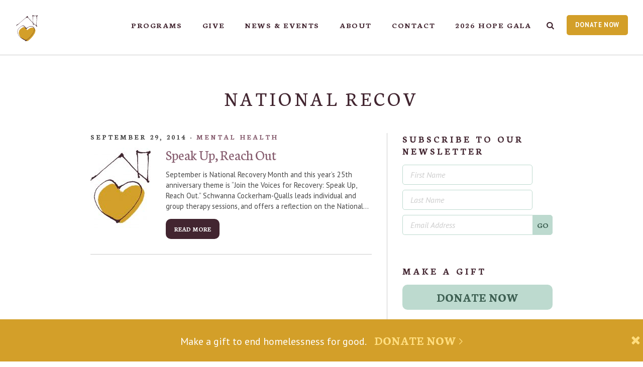

--- FILE ---
content_type: text/html; charset=UTF-8
request_url: https://www.calvaryservices.org/tag/national-recov/
body_size: 24265
content:
<!DOCTYPE html>
<!--[if IE]> <html class="no-js ie9"> <![endif]-->
<!--[if !IE]><!--> <html class="no-js"> <!--<![endif]-->
<head>
	<meta charset="utf-8">
	<meta http-equiv="X-UA-Compatible" content="IE=edge">

	<meta content="width=device-width, initial-scale=1.0, user-scalable=0, minimum-scale=1.0, maximum-scale=1.0" name="viewport">
	<meta name="description" content="Calvary Women&#039;s Services offers housing, health, education and employment programs that empower homeless women in Washington, D.C. to change their lives." />

	<link rel="alternate" type="application/rss+xml" title="RSS 2.0 Feed for Posts from Calvary Women&#039;s Services" href="https://www.calvaryservices.org/feed/" />
	<link rel="alternate" type="application/atom+xml" title="Atom 0.3 - Calvary Women&#039;s Services" href="https://www.calvaryservices.org/feed/atom/" />

	<link href='//fonts.googleapis.com/css?family=Neuton:400,600,700,400italic|PT+Sans:400,700,400italic,700italic' rel='stylesheet' type='text/css' data-noprefix>

	<link rel="apple-touch-icon" sizes="180x180" href="/apple-touch-icon.png">
	<link rel="icon" type="image/png" sizes="32x32" href="/favicon-32x32.png">
	<link rel="icon" type="image/png" sizes="16x16" href="/favicon-16x16.png">
	<link rel="manifest" href="/site.webmanifest">
	<link rel="mask-icon" href="/safari-pinned-tab.svg" color="#5bbad5">
	<meta name="msapplication-TileColor" content="#00aba9">
	<meta name="theme-color" content="#ffffff">

	<script>var ajaxurl = 'https://www.calvaryservices.org/wp-admin/admin-ajax.php';</script>

	<meta name='robots' content='index, follow, max-image-preview:large, max-snippet:-1, max-video-preview:-1' />

	<!-- This site is optimized with the Yoast SEO plugin v26.7 - https://yoast.com/wordpress/plugins/seo/ -->
	<title>National Recov Archives - Calvary Women&#039;s Services</title>
	<link rel="canonical" href="https://www.calvaryservices.org/tag/national-recov/" />
	<meta property="og:locale" content="en_US" />
	<meta property="og:type" content="article" />
	<meta property="og:title" content="National Recov Archives - Calvary Women&#039;s Services" />
	<meta property="og:url" content="https://www.calvaryservices.org/tag/national-recov/" />
	<meta property="og:site_name" content="Calvary Women&#039;s Services" />
	<meta name="twitter:card" content="summary_large_image" />
	<script type="application/ld+json" class="yoast-schema-graph">{"@context":"https://schema.org","@graph":[{"@type":"CollectionPage","@id":"https://www.calvaryservices.org/tag/national-recov/","url":"https://www.calvaryservices.org/tag/national-recov/","name":"National Recov Archives - Calvary Women&#039;s Services","isPartOf":{"@id":"https://www.calvaryservices.org/#website"},"breadcrumb":{"@id":"https://www.calvaryservices.org/tag/national-recov/#breadcrumb"},"inLanguage":"en-US"},{"@type":"BreadcrumbList","@id":"https://www.calvaryservices.org/tag/national-recov/#breadcrumb","itemListElement":[{"@type":"ListItem","position":1,"name":"Home","item":"https://www.calvaryservices.org/"},{"@type":"ListItem","position":2,"name":"National Recov"}]},{"@type":"WebSite","@id":"https://www.calvaryservices.org/#website","url":"https://www.calvaryservices.org/","name":"Calvary Women&#039;s Services","description":"Calvary Women&#039;s Services offers housing, health, education and employment programs that empower homeless women in Washington, D.C. to change their lives.","potentialAction":[{"@type":"SearchAction","target":{"@type":"EntryPoint","urlTemplate":"https://www.calvaryservices.org/?s={search_term_string}"},"query-input":{"@type":"PropertyValueSpecification","valueRequired":true,"valueName":"search_term_string"}}],"inLanguage":"en-US"}]}</script>
	<!-- / Yoast SEO plugin. -->


<link rel='dns-prefetch' href='//www.calvaryservices.org' />
<link rel="alternate" type="application/rss+xml" title="Calvary Women&#039;s Services &raquo; National Recov Tag Feed" href="https://www.calvaryservices.org/tag/national-recov/feed/" />
<style id='wp-img-auto-sizes-contain-inline-css' type='text/css'>
img:is([sizes=auto i],[sizes^="auto," i]){contain-intrinsic-size:3000px 1500px}
/*# sourceURL=wp-img-auto-sizes-contain-inline-css */
</style>
<style id='wp-emoji-styles-inline-css' type='text/css'>

	img.wp-smiley, img.emoji {
		display: inline !important;
		border: none !important;
		box-shadow: none !important;
		height: 1em !important;
		width: 1em !important;
		margin: 0 0.07em !important;
		vertical-align: -0.1em !important;
		background: none !important;
		padding: 0 !important;
	}
/*# sourceURL=wp-emoji-styles-inline-css */
</style>
<link rel='stylesheet' id='css-core-css' href='https://www.calvaryservices.org/wp-content/themes/cws/css/style.css?ver=20250722' type='text/css' media='all' />
<script type="text/javascript" src="https://www.calvaryservices.org/wp-includes/js/jquery/jquery.min.js?ver=3.7.1" id="jquery-core-js"></script>
<script type="text/javascript" src="https://www.calvaryservices.org/wp-includes/js/jquery/jquery-migrate.min.js?ver=3.4.1" id="jquery-migrate-js"></script>
<script type="text/javascript" src="https://www.calvaryservices.org/wp-content/themes/cws/js/plugins.min.js?ver=6.9" id="js-plugins-js"></script>
<script type="text/javascript" src="https://www.calvaryservices.org/wp-content/themes/cws/js/core.min.js?ver=20250722" id="js-core-js"></script>
<link rel="https://api.w.org/" href="https://www.calvaryservices.org/wp-json/" /><link rel="alternate" title="JSON" type="application/json" href="https://www.calvaryservices.org/wp-json/wp/v2/tags/476" />
<link rel="icon" href="https://www.calvaryservices.org/wp-content/uploads/2019/06/cropped-Transparent-Icon-1-50x50.png" sizes="32x32" />
<link rel="icon" href="https://www.calvaryservices.org/wp-content/uploads/2019/06/cropped-Transparent-Icon-1-230x230.png" sizes="192x192" />
<link rel="apple-touch-icon" href="https://www.calvaryservices.org/wp-content/uploads/2019/06/cropped-Transparent-Icon-1-230x230.png" />
<meta name="msapplication-TileImage" content="https://www.calvaryservices.org/wp-content/uploads/2019/06/cropped-Transparent-Icon-1-300x300.png" />

	
	<!-- gtm data --><script>var dataLayer = dataLayer || [];
dataLayer.push({"pageSlug":"","pageType":"archive","pageTemplate":"archive.php","pageId":0});</script>	<!-- Google Tag Manager -->
<script>(function(w,d,s,l,i){w[l]=w[l]||[];w[l].push({'gtm.start':
new Date().getTime(),event:'gtm.js'});var f=d.getElementsByTagName(s)[0],
j=d.createElement(s),dl=l!='dataLayer'?'&l='+l:'';j.async=true;j.src=
'https://www.googletagmanager.com/gtm.js?id='+i+dl;f.parentNode.insertBefore(j,f);
})(window,document,'script','dataLayer','GTM-PN6TFRW');</script>
<!-- End Google Tag Manager -->

	<!-- Facebook Pixel Code -->
<script>
!function(f,b,e,v,n,t,s)
{if(f.fbq)return;n=f.fbq=function(){n.callMethod?
n.callMethod.apply(n,arguments):n.queue.push(arguments)};
if(!f._fbq)f._fbq=n;n.push=n;n.loaded=!0;n.version='2.0';
n.queue=[];t=b.createElement(e);t.async=!0;
t.src=v;s=b.getElementsByTagName(e)[0];
s.parentNode.insertBefore(t,s)}(window,document,'script',
'https://connect.facebook.net/en_US/fbevents.js');
 fbq('init', '455714464847912');
fbq('track', 'PageView');
</script>
<noscript>
 <img height="1" width="1"
src="https://www.facebook.com/tr?id=455714464847912&ev=PageView
&noscript=1"/>
</noscript>
<!-- End Facebook Pixel Code -->
<style id='global-styles-inline-css' type='text/css'>
:root{--wp--preset--aspect-ratio--square: 1;--wp--preset--aspect-ratio--4-3: 4/3;--wp--preset--aspect-ratio--3-4: 3/4;--wp--preset--aspect-ratio--3-2: 3/2;--wp--preset--aspect-ratio--2-3: 2/3;--wp--preset--aspect-ratio--16-9: 16/9;--wp--preset--aspect-ratio--9-16: 9/16;--wp--preset--color--black: #000000;--wp--preset--color--cyan-bluish-gray: #abb8c3;--wp--preset--color--white: #ffffff;--wp--preset--color--pale-pink: #f78da7;--wp--preset--color--vivid-red: #cf2e2e;--wp--preset--color--luminous-vivid-orange: #ff6900;--wp--preset--color--luminous-vivid-amber: #fcb900;--wp--preset--color--light-green-cyan: #7bdcb5;--wp--preset--color--vivid-green-cyan: #00d084;--wp--preset--color--pale-cyan-blue: #8ed1fc;--wp--preset--color--vivid-cyan-blue: #0693e3;--wp--preset--color--vivid-purple: #9b51e0;--wp--preset--gradient--vivid-cyan-blue-to-vivid-purple: linear-gradient(135deg,rgb(6,147,227) 0%,rgb(155,81,224) 100%);--wp--preset--gradient--light-green-cyan-to-vivid-green-cyan: linear-gradient(135deg,rgb(122,220,180) 0%,rgb(0,208,130) 100%);--wp--preset--gradient--luminous-vivid-amber-to-luminous-vivid-orange: linear-gradient(135deg,rgb(252,185,0) 0%,rgb(255,105,0) 100%);--wp--preset--gradient--luminous-vivid-orange-to-vivid-red: linear-gradient(135deg,rgb(255,105,0) 0%,rgb(207,46,46) 100%);--wp--preset--gradient--very-light-gray-to-cyan-bluish-gray: linear-gradient(135deg,rgb(238,238,238) 0%,rgb(169,184,195) 100%);--wp--preset--gradient--cool-to-warm-spectrum: linear-gradient(135deg,rgb(74,234,220) 0%,rgb(151,120,209) 20%,rgb(207,42,186) 40%,rgb(238,44,130) 60%,rgb(251,105,98) 80%,rgb(254,248,76) 100%);--wp--preset--gradient--blush-light-purple: linear-gradient(135deg,rgb(255,206,236) 0%,rgb(152,150,240) 100%);--wp--preset--gradient--blush-bordeaux: linear-gradient(135deg,rgb(254,205,165) 0%,rgb(254,45,45) 50%,rgb(107,0,62) 100%);--wp--preset--gradient--luminous-dusk: linear-gradient(135deg,rgb(255,203,112) 0%,rgb(199,81,192) 50%,rgb(65,88,208) 100%);--wp--preset--gradient--pale-ocean: linear-gradient(135deg,rgb(255,245,203) 0%,rgb(182,227,212) 50%,rgb(51,167,181) 100%);--wp--preset--gradient--electric-grass: linear-gradient(135deg,rgb(202,248,128) 0%,rgb(113,206,126) 100%);--wp--preset--gradient--midnight: linear-gradient(135deg,rgb(2,3,129) 0%,rgb(40,116,252) 100%);--wp--preset--font-size--small: 13px;--wp--preset--font-size--medium: 20px;--wp--preset--font-size--large: 36px;--wp--preset--font-size--x-large: 42px;--wp--preset--spacing--20: 0.44rem;--wp--preset--spacing--30: 0.67rem;--wp--preset--spacing--40: 1rem;--wp--preset--spacing--50: 1.5rem;--wp--preset--spacing--60: 2.25rem;--wp--preset--spacing--70: 3.38rem;--wp--preset--spacing--80: 5.06rem;--wp--preset--shadow--natural: 6px 6px 9px rgba(0, 0, 0, 0.2);--wp--preset--shadow--deep: 12px 12px 50px rgba(0, 0, 0, 0.4);--wp--preset--shadow--sharp: 6px 6px 0px rgba(0, 0, 0, 0.2);--wp--preset--shadow--outlined: 6px 6px 0px -3px rgb(255, 255, 255), 6px 6px rgb(0, 0, 0);--wp--preset--shadow--crisp: 6px 6px 0px rgb(0, 0, 0);}:where(.is-layout-flex){gap: 0.5em;}:where(.is-layout-grid){gap: 0.5em;}body .is-layout-flex{display: flex;}.is-layout-flex{flex-wrap: wrap;align-items: center;}.is-layout-flex > :is(*, div){margin: 0;}body .is-layout-grid{display: grid;}.is-layout-grid > :is(*, div){margin: 0;}:where(.wp-block-columns.is-layout-flex){gap: 2em;}:where(.wp-block-columns.is-layout-grid){gap: 2em;}:where(.wp-block-post-template.is-layout-flex){gap: 1.25em;}:where(.wp-block-post-template.is-layout-grid){gap: 1.25em;}.has-black-color{color: var(--wp--preset--color--black) !important;}.has-cyan-bluish-gray-color{color: var(--wp--preset--color--cyan-bluish-gray) !important;}.has-white-color{color: var(--wp--preset--color--white) !important;}.has-pale-pink-color{color: var(--wp--preset--color--pale-pink) !important;}.has-vivid-red-color{color: var(--wp--preset--color--vivid-red) !important;}.has-luminous-vivid-orange-color{color: var(--wp--preset--color--luminous-vivid-orange) !important;}.has-luminous-vivid-amber-color{color: var(--wp--preset--color--luminous-vivid-amber) !important;}.has-light-green-cyan-color{color: var(--wp--preset--color--light-green-cyan) !important;}.has-vivid-green-cyan-color{color: var(--wp--preset--color--vivid-green-cyan) !important;}.has-pale-cyan-blue-color{color: var(--wp--preset--color--pale-cyan-blue) !important;}.has-vivid-cyan-blue-color{color: var(--wp--preset--color--vivid-cyan-blue) !important;}.has-vivid-purple-color{color: var(--wp--preset--color--vivid-purple) !important;}.has-black-background-color{background-color: var(--wp--preset--color--black) !important;}.has-cyan-bluish-gray-background-color{background-color: var(--wp--preset--color--cyan-bluish-gray) !important;}.has-white-background-color{background-color: var(--wp--preset--color--white) !important;}.has-pale-pink-background-color{background-color: var(--wp--preset--color--pale-pink) !important;}.has-vivid-red-background-color{background-color: var(--wp--preset--color--vivid-red) !important;}.has-luminous-vivid-orange-background-color{background-color: var(--wp--preset--color--luminous-vivid-orange) !important;}.has-luminous-vivid-amber-background-color{background-color: var(--wp--preset--color--luminous-vivid-amber) !important;}.has-light-green-cyan-background-color{background-color: var(--wp--preset--color--light-green-cyan) !important;}.has-vivid-green-cyan-background-color{background-color: var(--wp--preset--color--vivid-green-cyan) !important;}.has-pale-cyan-blue-background-color{background-color: var(--wp--preset--color--pale-cyan-blue) !important;}.has-vivid-cyan-blue-background-color{background-color: var(--wp--preset--color--vivid-cyan-blue) !important;}.has-vivid-purple-background-color{background-color: var(--wp--preset--color--vivid-purple) !important;}.has-black-border-color{border-color: var(--wp--preset--color--black) !important;}.has-cyan-bluish-gray-border-color{border-color: var(--wp--preset--color--cyan-bluish-gray) !important;}.has-white-border-color{border-color: var(--wp--preset--color--white) !important;}.has-pale-pink-border-color{border-color: var(--wp--preset--color--pale-pink) !important;}.has-vivid-red-border-color{border-color: var(--wp--preset--color--vivid-red) !important;}.has-luminous-vivid-orange-border-color{border-color: var(--wp--preset--color--luminous-vivid-orange) !important;}.has-luminous-vivid-amber-border-color{border-color: var(--wp--preset--color--luminous-vivid-amber) !important;}.has-light-green-cyan-border-color{border-color: var(--wp--preset--color--light-green-cyan) !important;}.has-vivid-green-cyan-border-color{border-color: var(--wp--preset--color--vivid-green-cyan) !important;}.has-pale-cyan-blue-border-color{border-color: var(--wp--preset--color--pale-cyan-blue) !important;}.has-vivid-cyan-blue-border-color{border-color: var(--wp--preset--color--vivid-cyan-blue) !important;}.has-vivid-purple-border-color{border-color: var(--wp--preset--color--vivid-purple) !important;}.has-vivid-cyan-blue-to-vivid-purple-gradient-background{background: var(--wp--preset--gradient--vivid-cyan-blue-to-vivid-purple) !important;}.has-light-green-cyan-to-vivid-green-cyan-gradient-background{background: var(--wp--preset--gradient--light-green-cyan-to-vivid-green-cyan) !important;}.has-luminous-vivid-amber-to-luminous-vivid-orange-gradient-background{background: var(--wp--preset--gradient--luminous-vivid-amber-to-luminous-vivid-orange) !important;}.has-luminous-vivid-orange-to-vivid-red-gradient-background{background: var(--wp--preset--gradient--luminous-vivid-orange-to-vivid-red) !important;}.has-very-light-gray-to-cyan-bluish-gray-gradient-background{background: var(--wp--preset--gradient--very-light-gray-to-cyan-bluish-gray) !important;}.has-cool-to-warm-spectrum-gradient-background{background: var(--wp--preset--gradient--cool-to-warm-spectrum) !important;}.has-blush-light-purple-gradient-background{background: var(--wp--preset--gradient--blush-light-purple) !important;}.has-blush-bordeaux-gradient-background{background: var(--wp--preset--gradient--blush-bordeaux) !important;}.has-luminous-dusk-gradient-background{background: var(--wp--preset--gradient--luminous-dusk) !important;}.has-pale-ocean-gradient-background{background: var(--wp--preset--gradient--pale-ocean) !important;}.has-electric-grass-gradient-background{background: var(--wp--preset--gradient--electric-grass) !important;}.has-midnight-gradient-background{background: var(--wp--preset--gradient--midnight) !important;}.has-small-font-size{font-size: var(--wp--preset--font-size--small) !important;}.has-medium-font-size{font-size: var(--wp--preset--font-size--medium) !important;}.has-large-font-size{font-size: var(--wp--preset--font-size--large) !important;}.has-x-large-font-size{font-size: var(--wp--preset--font-size--x-large) !important;}
/*# sourceURL=global-styles-inline-css */
</style>
</head>
<body class="archive tag tag-national-recov tag-476 wp-theme-cws">

	<div class="frame">
		<div class="row">
			<!-- ==============================================
Header
=============================================== -->
<header class="header">

	<div class="header-wrapper">

		<a href="https://www.calvaryservices.org" title="Home" class="header-logo"><svg xmlns="http://www.w3.org/2000/svg" id="header-logo" viewBox="0 0 357.22 65.6" width="357.22" height="65.6"><path d="M60.44 53.71c1 0 1.2-.24 1.44-1.56l.77-4.33c.24-1.32.09-1.54-.91-1.54l.05-.28h5.52l-.19 1.76h-.27l-.01-.27c-.04-.72-.12-1-1.22-1h-1.76l-.53 3.02h.6c1.2 0 1.41-.16 1.61-1.28h.25l-.53 3.05h-.25c.2-1.12.04-1.28-1.16-1.28h-.6l-.35 1.94c-.24 1.38-.12 1.54.89 1.54h1c1.1 0 1.3-.27 1.57-1.01l.09-.27h.27l-.43 1.77h-5.92l.07-.26zM71.94 53.28c0-.81.61-2.54.61-3.54 0-.79-.33-1.05-.88-1.05-.57 0-1.77.8-2.08 2.56l-.48 2.74h-.91l.84-4.7c.07-.39.01-.64-.2-.64-.2 0-.47.16-.64.31l-.01-.31c.32-.32.76-.52 1.05-.52.56 0 .86.41.68 1.29.52-.83 1.36-1.36 2.12-1.36 1.08 0 1.42.84 1.42 1.6 0 .83-.6 3.07-.6 3.54 0 .24.07.39.23.39.19 0 .53-.19.64-.31l.01.31c-.32.32-.76.52-1.05.52-.5 0-.75-.35-.75-.83M75.18 51.1c.31-1.68 1.77-3.03 3.25-3.03.49 0 .8.08 1.17.29l.05-.27c.35-1.7.2-1.82-.63-1.82l.04-.27 1.93-.32-1.29 7.25c-.07.36-.01.64.2.64.19 0 .49-.17.64-.31l.01.31c-.35.35-.77.52-1.05.52-.56 0-.73-.43-.75-.81-.36.56-1.1.88-1.7.88-1.48 0-2.17-1.38-1.87-3.06m3.81.7l.53-2.95c-.29-.17-.69-.31-1.2-.31-1.13 0-1.85 1.21-2.09 2.55-.24 1.34.05 2.52 1.12 2.52.68 0 1.45-.74 1.64-1.81M82.12 53.28c0-.64.8-3.73.8-4.27 0-.24-.07-.39-.23-.39-.19 0-.53.19-.64.31l-.01-.31c.32-.32.76-.52 1.05-.52.49 0 .75.35.75.83 0 .64-.8 3.73-.8 4.27 0 .24.07.39.23.39.19 0 .53-.19.64-.31l.01.31c-.32.32-.76.52-1.05.52-.5 0-.75-.35-.75-.83m1.12-6.76c.04-.32.33-.59.65-.59s.56.27.52.59c-.04.32-.33.59-.65.59s-.56-.27-.52-.59M89.13 53.28c0-.81.61-2.54.61-3.54 0-.79-.33-1.05-.88-1.05-.57 0-1.77.8-2.08 2.56l-.48 2.74h-.92l.84-4.7c.07-.39.01-.64-.2-.64-.2 0-.47.16-.64.31l-.01-.31c.32-.32.76-.52 1.05-.52.56 0 .86.41.68 1.29.52-.83 1.36-1.36 2.12-1.36 1.08 0 1.42.84 1.42 1.6 0 .83-.6 3.07-.6 3.54 0 .24.07.39.23.39.19 0 .53-.19.64-.31l.01.31c-.32.32-.76.52-1.05.52-.49 0-.74-.35-.74-.83M91.26 55.22c.09-.52.72-.85 1.04-.93l.29.13c-.25.09-.64.32-.69.69-.12.77.98 1.01 1.8 1.01 1.14 0 1.85-.48 1.93-.94.11-.64-.43-.89-1.66-1.05-1.36-.17-2.01-.47-2.01-1.17 0-.48.44-.85 1.28-1.04-.53-.35-.92-1.05-.76-1.86.23-1.16 1.29-1.98 2.42-1.98.4 0 .94.2 1.2.45.32-.25.81-.45 1.09-.45.57 0 .77.4.72.69-.04.25-.21.47-.48.47-.57 0-.23-.61-.75-.61-.08 0-.23.05-.37.15.23.36.36.77.24 1.45-.19 1.1-1.22 1.96-2.38 1.98-1.17.03-1.48.27-1.48.47 0 .28.28.37 1.53.53 1.7.21 2.33.92 2.18 1.76-.19 1.05-1.36 1.68-2.78 1.68-1.44-.02-2.49-.65-2.36-1.43m4.41-5.08c.19-1.04-.2-1.65-.84-1.65-.64 0-1.28.61-1.46 1.65-.19 1.04.23 1.65.86 1.65.64 0 1.25-.61 1.44-1.65M104 53.28c0-.81.61-2.54.61-3.54 0-.79-.33-1.05-.88-1.05-.57 0-1.77.8-2.08 2.56l-.48 2.74h-.92l1.05-5.9c.28-1.54.2-1.82-.63-1.82l.03-.27 1.93-.32-.67 3.74c.52-.83 1.36-1.36 2.12-1.36 1.08 0 1.42.84 1.42 1.6 0 .83-.6 3.07-.6 3.54 0 .24.07.39.23.39.19 0 .53-.19.64-.31l.01.31c-.32.32-.76.52-1.05.52-.48 0-.73-.35-.73-.83M107.23 51.11c.31-1.68 1.64-3.1 3.22-3.1 1.44 0 2.41 1.42 2.1 3.1-.31 1.68-1.64 3.1-3.22 3.1-1.45 0-2.4-1.42-2.1-3.1m4.27 0c.24-1.4-.08-2.62-1.14-2.62-1.05 0-1.82 1.22-2.08 2.62-.25 1.4.09 2.62 1.14 2.62 1.03 0 1.85-1.21 2.08-2.62M120.94 53.28c0-.81.61-2.54.61-3.54 0-.79-.27-1.05-.76-1.05s-1.69.8-2 2.56l-.48 2.74h-.92l.68-3.81c.2-1.14-.2-1.49-.69-1.49-.49 0-1.69.8-2 2.56l-.48 2.74h-.92l.84-4.7c.07-.39.01-.64-.2-.64-.2 0-.47.16-.64.31l-.01-.31c.32-.32.76-.52 1.05-.52.56 0 .86.41.68 1.29.52-.83 1.25-1.36 2.01-1.36.92 0 1.32.65 1.33 1.4.56-.85 1.32-1.4 2.08-1.4 1.04 0 1.33.81 1.33 1.5 0 .88-.6 3.17-.6 3.63 0 .24.07.39.23.39.19 0 .53-.19.64-.31l.01.31c-.32.32-.76.52-1.05.52-.49.01-.74-.34-.74-.82M124.14 51.74c0-2.1 1.76-3.67 3.13-3.67.83 0 1.33.49 1.33 1.14 0 .84-.89 2.13-3.45 2.62 0 1.02.39 1.7 1.45 1.7.47 0 1.17-.33 1.61-.77l.19.32c-.59.61-1.46 1.08-2.22 1.08-1.25 0-2.04-.97-2.04-2.42m3.58-2.53c0-.37-.19-.67-.6-.67-.91 0-1.78 1.32-1.93 2.85 1.69-.34 2.53-1.36 2.53-2.18M129.83 53.03l.88-4.94c.28-1.54.2-1.82-.63-1.82l.03-.27 1.93-.32-1.29 7.27c-.07.36-.01.64.2.64.2 0 .53-.2.64-.31l.01.31c-.31.32-.75.52-1.05.52-.57 0-.82-.47-.72-1.08M133 51.74c0-2.1 1.76-3.67 3.13-3.67.83 0 1.33.49 1.33 1.14 0 .84-.89 2.13-3.45 2.62 0 1.02.39 1.7 1.45 1.7.47 0 1.17-.33 1.61-.77l.19.32c-.59.61-1.46 1.08-2.22 1.08-1.24 0-2.04-.97-2.04-2.42m3.58-2.53c0-.37-.19-.67-.6-.67-.91 0-1.78 1.32-1.93 2.85 1.69-.34 2.53-1.36 2.53-2.18M138.1 53.03c.04-.27.24-.41.48-.41.33 0 .36.25.44.52.08.27.39.55 1 .55.52 0 .97-.29 1.08-.77.12-.57-.23-.96-.64-1.29l-.73-.59c-.51-.4-.79-.98-.69-1.54.12-.69.76-1.42 1.9-1.42 1 0 1.48.56 1.48.93 0 .24-.19.4-.36.4-.33 0-.36-.24-.43-.48-.07-.23-.29-.44-.73-.44-.43 0-.92.23-1.03.76-.09.45.13.8.56 1.12l.73.56c.55.41.85 1.05.75 1.69-.17 1-1.03 1.56-2 1.56-1.09-.02-1.88-.71-1.81-1.15M142.78 53.03c.04-.27.24-.41.48-.41.33 0 .36.25.44.52.08.27.39.55 1 .55.52 0 .97-.29 1.08-.77.12-.57-.23-.96-.64-1.29l-.73-.59c-.51-.4-.79-.98-.69-1.54.12-.69.76-1.42 1.9-1.42 1 0 1.48.56 1.48.93 0 .24-.19.4-.36.4-.33 0-.36-.24-.43-.48-.07-.23-.29-.44-.73-.44-.43 0-.92.23-1.03.76-.09.45.13.8.56 1.12l.73.56c.55.41.85 1.05.75 1.69-.17 1-1.03 1.56-2 1.56-1.09-.02-1.88-.71-1.81-1.15M151.86 53.28c0-.81.61-2.54.61-3.54 0-.79-.33-1.05-.88-1.05-.57 0-1.77.8-2.08 2.56l-.48 2.74h-.92l.84-4.7c.07-.39.01-.64-.2-.64-.2 0-.47.16-.64.31l-.01-.31c.32-.32.76-.52 1.05-.52.56 0 .86.41.68 1.29.52-.83 1.36-1.36 2.12-1.36 1.08 0 1.42.84 1.42 1.6 0 .83-.6 3.07-.6 3.54 0 .24.07.39.23.39.19 0 .53-.19.64-.31l.01.31c-.32.32-.76.52-1.05.52-.49 0-.74-.35-.74-.83M155.05 51.74c0-2.1 1.76-3.67 3.13-3.67.83 0 1.33.49 1.33 1.14 0 .84-.89 2.13-3.45 2.62 0 1.02.39 1.7 1.45 1.7.47 0 1.17-.33 1.61-.77l.19.32c-.59.61-1.46 1.08-2.22 1.08-1.24 0-2.04-.97-2.04-2.42m3.58-2.53c0-.37-.19-.67-.6-.67-.91 0-1.78 1.32-1.93 2.85 1.69-.34 2.53-1.36 2.53-2.18M160.15 53.03c.04-.27.24-.41.48-.41.33 0 .36.25.44.52.08.27.39.55 1 .55.52 0 .97-.29 1.08-.77.12-.57-.23-.96-.64-1.29l-.73-.59c-.51-.4-.79-.98-.69-1.54.12-.69.76-1.42 1.9-1.42 1 0 1.48.56 1.48.93 0 .24-.19.4-.36.4-.33 0-.36-.24-.43-.48-.07-.23-.29-.44-.73-.44-.43 0-.92.23-1.03.76-.09.45.13.8.56 1.12l.73.56c.55.41.85 1.05.75 1.69-.17 1-1.03 1.56-2 1.56-1.09-.02-1.88-.71-1.81-1.15M164.84 53.03c.04-.27.24-.41.48-.41.33 0 .36.25.44.52.08.27.39.55 1 .55.52 0 .97-.29 1.08-.77.12-.57-.23-.96-.64-1.29l-.73-.59c-.51-.4-.79-.98-.69-1.54.12-.69.76-1.42 1.9-1.42 1 0 1.48.56 1.48.93 0 .24-.19.4-.36.4-.33 0-.36-.24-.43-.48-.07-.23-.29-.44-.73-.44-.43 0-.92.23-1.03.76-.09.45.13.8.56 1.12l.73.56c.55.41.85 1.05.75 1.69-.17 1-1.03 1.56-2 1.56-1.1-.02-1.88-.71-1.81-1.15M170.12 53.4c.04-.39.37-.69.76-.69s.67.31.63.69c-.04.39-.37.69-.76.69s-.67-.3-.63-.69M176.8 53.71c1 0 1.2-.24 1.44-1.56l.77-4.33c.24-1.32.09-1.54-.91-1.54l.05-.28h3.33l-.05.28c-1 0-1.18.23-1.42 1.54l-.77 4.33c-.24 1.32-.11 1.56.89 1.56l-.05.28h-3.33l.05-.28zM185.56 53.28c0-.81.61-2.54.61-3.54 0-.79-.33-1.05-.88-1.05-.57 0-1.77.8-2.08 2.56l-.48 2.74h-.92l.84-4.7c.07-.39.01-.64-.2-.64-.2 0-.47.16-.64.31l-.01-.31c.32-.32.76-.52 1.05-.52.56 0 .86.41.68 1.29.52-.83 1.36-1.36 2.12-1.36 1.08 0 1.42.84 1.42 1.6 0 .83-.6 3.07-.6 3.54 0 .24.07.39.23.39.19 0 .53-.19.64-.31l.01.31c-.32.32-.76.52-1.05.52-.49 0-.74-.35-.74-.83M188.21 53.03c.04-.27.24-.41.48-.41.33 0 .36.25.44.52.08.27.39.55 1 .55.52 0 .97-.29 1.08-.77.12-.57-.23-.96-.64-1.29l-.73-.59c-.51-.4-.79-.98-.69-1.54.12-.69.76-1.42 1.9-1.42 1 0 1.48.56 1.48.93 0 .24-.19.4-.36.4-.33 0-.36-.24-.43-.48-.07-.23-.29-.44-.73-.44-.43 0-.92.23-1.03.76-.09.45.13.8.56 1.12l.73.56c.55.41.85 1.05.75 1.69-.17 1-1.03 1.56-2 1.56-1.1-.02-1.88-.71-1.81-1.15M192.4 56.25c.83 0 .97-.28 1.2-1.54l.88-4.96c-.35.73-.8 1.38-1.3 1.93l-.29-.19c.77-.84 1.93-2.73 2.13-4.36h.85l-.24 1.34c.37-.27.85-.4 1.3-.4 1.5 0 2.44 1.33 2.14 3.03-.29 1.72-1.46 3.06-2.94 3.06-.53 0-1.1-.31-1.37-.83l-.24 1.37c-.23 1.26-.23 1.54.67 1.54l-.05.28h-2.77l.03-.27zm5.59-5.08c.27-1.53-.13-2.62-1.17-2.62-.55 0-1.01.21-1.28.4l-.55 3.07c-.17.94.41 1.6 1.08 1.6.97-.01 1.64-.87 1.92-2.45M200.57 53.28c0-.64.8-3.73.8-4.27 0-.24-.07-.39-.23-.39-.19 0-.53.19-.64.31l-.01-.31c.32-.32.76-.52 1.05-.52.49 0 .74.35.74.83 0 .64-.8 3.73-.8 4.27 0 .24.07.39.23.39.19 0 .53-.19.64-.31l.01.31c-.32.32-.76.52-1.05.52-.49 0-.74-.35-.74-.83m1.12-6.76c.04-.32.33-.59.65-.59s.56.27.52.59c-.04.32-.33.59-.65.59s-.56-.27-.52-.59M204.68 49.29c.07-.39.01-.64-.2-.64-.2 0-.47.16-.64.31l-.01-.31c.32-.32.76-.52 1.05-.52.56 0 .89.4.65 1.46.37-1 1.01-1.52 1.62-1.52.72 0 .91.52.84.93-.03.2-.19.64-.63.64-.29 0-.47-.29-.43-.56.03-.21-.03-.32-.2-.32-.47 0-1.21.92-1.62 3.21l-.36 2.01h-.92l.85-4.69zM208.8 53.28c0-.64.8-3.73.8-4.27 0-.24-.07-.39-.23-.39-.19 0-.53.19-.64.31l-.01-.31c.32-.32.76-.52 1.05-.52.49 0 .75.35.75.83 0 .64-.8 3.73-.8 4.27 0 .24.07.39.23.39.19 0 .53-.19.64-.31l.01.31c-.32.32-.76.52-1.05.52-.5 0-.75-.35-.75-.83m1.11-6.76c.04-.32.33-.59.65-.59s.56.27.52.59c-.04.32-.33.59-.65.59s-.56-.27-.52-.59M215.81 53.28c0-.81.61-2.54.61-3.54 0-.79-.33-1.05-.88-1.05-.57 0-1.77.8-2.08 2.56l-.48 2.74h-.92l.84-4.7c.07-.39.01-.64-.2-.64-.2 0-.47.16-.64.31l-.01-.31c.32-.32.76-.52 1.05-.52.56 0 .86.41.68 1.29.52-.83 1.36-1.36 2.12-1.36 1.08 0 1.42.84 1.42 1.6 0 .83-.6 3.07-.6 3.54 0 .24.07.39.23.39.19 0 .53-.19.64-.31l.01.31c-.32.32-.76.52-1.05.52-.49 0-.74-.35-.74-.83M217.94 55.22c.09-.52.72-.85 1.04-.93l.29.13c-.25.09-.64.32-.69.69-.12.77.98 1.01 1.8 1.01 1.14 0 1.85-.48 1.93-.94.11-.64-.43-.89-1.66-1.05-1.36-.17-2.01-.47-2.01-1.17 0-.48.44-.85 1.28-1.04-.53-.35-.92-1.05-.76-1.86.23-1.16 1.29-1.98 2.42-1.98.4 0 .94.2 1.2.45.32-.25.81-.45 1.09-.45.57 0 .77.4.72.69-.04.25-.21.47-.48.47-.57 0-.23-.61-.75-.61-.08 0-.23.05-.37.15.23.36.36.77.24 1.45-.19 1.1-1.22 1.96-2.38 1.98-1.17.03-1.48.27-1.48.47 0 .28.28.37 1.53.53 1.7.21 2.33.92 2.18 1.76-.19 1.05-1.36 1.68-2.78 1.68-1.44-.02-2.49-.65-2.36-1.43m4.4-5.08c.19-1.04-.2-1.65-.84-1.65-.64 0-1.28.61-1.46 1.65-.19 1.04.23 1.65.86 1.65.65 0 1.26-.61 1.44-1.65M230.68 53.28c0-.81.61-2.54.61-3.54 0-.79-.33-1.05-.88-1.05-.57 0-1.77.8-2.08 2.56l-.48 2.74h-.92l1.05-5.9c.28-1.54.2-1.82-.63-1.82l.03-.27 1.93-.32-.67 3.74c.52-.83 1.36-1.36 2.12-1.36 1.08 0 1.42.84 1.42 1.6 0 .83-.6 3.07-.6 3.54 0 .24.07.39.23.39.19 0 .53-.19.64-.31l.01.31c-.32.32-.76.52-1.05.52-.48 0-.73-.35-.73-.83M233.91 51.11c.31-1.68 1.64-3.1 3.22-3.1 1.44 0 2.41 1.42 2.1 3.1-.31 1.68-1.64 3.1-3.22 3.1-1.45 0-2.41-1.42-2.1-3.1m4.27 0c.24-1.4-.08-2.62-1.14-2.62-1.05 0-1.82 1.22-2.08 2.62-.25 1.4.09 2.62 1.14 2.62 1.03 0 1.84-1.21 2.08-2.62M239.53 56.25c.83 0 .97-.28 1.2-1.54l.88-4.96c-.35.73-.8 1.38-1.3 1.93l-.29-.19c.77-.84 1.93-2.73 2.13-4.36h.85l-.24 1.34c.37-.27.85-.4 1.3-.4 1.5 0 2.44 1.33 2.14 3.03-.29 1.72-1.46 3.06-2.94 3.06-.53 0-1.1-.31-1.37-.83l-.24 1.37c-.23 1.26-.23 1.54.67 1.54l-.05.28h-2.77l.03-.27zm5.59-5.08c.27-1.53-.13-2.62-1.17-2.62-.55 0-1.01.21-1.28.4l-.55 3.07c-.17.94.41 1.6 1.08 1.6.97-.01 1.64-.87 1.92-2.45M247.51 51.74c0-2.1 1.76-3.67 3.13-3.67.83 0 1.33.49 1.33 1.14 0 .84-.89 2.13-3.45 2.62 0 1.02.39 1.7 1.45 1.7.47 0 1.17-.33 1.61-.77l.19.32c-.59.61-1.46 1.08-2.22 1.08-1.24 0-2.04-.97-2.04-2.42m3.58-2.53c0-.37-.19-.67-.6-.67-.91 0-1.78 1.32-1.93 2.85 1.69-.34 2.53-1.36 2.53-2.18M253.21 53.4c.04-.39.37-.69.76-.69s.67.31.63.69c-.04.39-.37.69-.76.69s-.67-.3-.63-.69M260.71 53.71c1.01 0 1.2-.24 1.44-1.56l1-5.64h-.86c-1.46 0-1.57.31-2.02 1.25H260l.59-1.76h6.31l.05 1.76h-.27c-.13-.99-.2-1.25-1.68-1.25h-.85l-1 5.64c-.24 1.32-.11 1.56.88 1.56l-.05.28h-3.31l.04-.28z" fill="#422530"/><path d="M267.22 49.29c.07-.39.01-.64-.2-.64-.2 0-.47.16-.64.31l-.01-.31c.32-.32.76-.52 1.05-.52.56 0 .89.4.65 1.46.37-1 1.01-1.52 1.62-1.52.72 0 .91.52.84.93-.03.2-.19.64-.63.64-.29 0-.47-.29-.43-.56.03-.21-.03-.32-.2-.32-.47 0-1.21.92-1.62 3.21l-.36 2.01h-.92l.85-4.69zM271.2 51.1c.31-1.68 1.77-3.03 3.25-3.03.53 0 .77.08 1.05.17h.98l-.84 4.7c-.07.36-.01.64.2.64.19 0 .49-.17.64-.31l.01.31c-.35.35-.77.52-1.05.52-.56 0-.73-.43-.75-.81-.36.56-1.1.88-1.7.88-1.4-.01-2.09-1.39-1.79-3.07m3.74.7l.53-2.97c-.29-.17-.63-.29-1.13-.29-1.09 0-1.85 1.21-2.09 2.55-.24 1.34.07 2.52 1.05 2.52.68 0 1.46-.74 1.64-1.81M281.73 53.28c0-.81.61-2.54.61-3.54 0-.79-.33-1.05-.88-1.05-.57 0-1.77.8-2.08 2.56l-.48 2.74h-.92l.84-4.7c.07-.39.01-.64-.2-.64-.2 0-.47.16-.64.31l-.01-.31c.32-.32.76-.52 1.05-.52.56 0 .86.41.68 1.29.52-.83 1.36-1.36 2.12-1.36 1.08 0 1.42.84 1.42 1.6 0 .83-.6 3.07-.6 3.54 0 .24.07.39.23.39.19 0 .53-.19.64-.31l.01.31c-.32.32-.76.52-1.05.52-.49 0-.74-.35-.74-.83M284.38 53.03c.04-.27.24-.41.48-.41.33 0 .36.25.44.52.08.27.39.55 1 .55.52 0 .97-.29 1.08-.77.12-.57-.23-.96-.64-1.29l-.74-.6c-.51-.4-.79-.98-.69-1.54.12-.69.76-1.42 1.9-1.42 1 0 1.48.56 1.48.93 0 .24-.19.4-.36.4-.33 0-.36-.24-.43-.48-.07-.23-.29-.44-.73-.44-.43 0-.92.23-1.03.76-.09.45.13.8.56 1.12l.73.56c.55.41.85 1.05.75 1.69-.17 1-1.03 1.56-2 1.56-1.08-.01-1.87-.7-1.8-1.14M287.32 56c0-.31.27-.55.57-.55.27 0 .4.19.45.35.05.17.15.31.37.31.45 0 .63-.51.89-1.98l.96-5.42h-.92l.08-.47h.92c.48-1.97 1.29-2.53 2.29-2.53.53 0 .92.29.92.64 0 .31-.27.55-.57.55-.27 0-.4-.19-.45-.35-.05-.17-.15-.31-.37-.31-.45 0-.6.33-.85 1.84l-.03.16h1.18l-.08.47h-1.2l-.94 5.28c-.35 1.9-1.3 2.65-2.3 2.65-.53-.01-.92-.3-.92-.64M293.16 51.11c.31-1.68 1.64-3.1 3.22-3.1 1.44 0 2.41 1.42 2.1 3.1-.31 1.68-1.64 3.1-3.22 3.1-1.45 0-2.4-1.42-2.1-3.1m4.28 0c.24-1.4-.08-2.62-1.14-2.62-1.05 0-1.82 1.22-2.08 2.62-.25 1.4.09 2.62 1.14 2.62 1.02 0 1.84-1.21 2.08-2.62M300.76 49.29c.07-.39.01-.64-.2-.64-.2 0-.47.16-.64.31l-.01-.31c.32-.32.76-.52 1.05-.52.56 0 .89.4.65 1.46.37-1 1.01-1.52 1.62-1.52.72 0 .91.52.84.93-.03.2-.19.64-.63.64-.29 0-.47-.29-.43-.56.03-.21-.03-.32-.2-.32-.47 0-1.21.92-1.62 3.21l-.36 2.01h-.92l.85-4.69zM311.74 53.28c0-.81.61-2.54.61-3.54 0-.79-.27-1.05-.76-1.05s-1.69.8-2 2.56l-.48 2.74h-.92l.68-3.81c.2-1.14-.2-1.49-.69-1.49-.49 0-1.69.8-2 2.56l-.48 2.74h-.92l.84-4.7c.07-.39.01-.64-.2-.64-.2 0-.47.16-.64.31l-.01-.31c.32-.32.76-.52 1.05-.52.56 0 .86.41.68 1.29.52-.83 1.25-1.36 2.01-1.36.92 0 1.32.65 1.33 1.4.56-.85 1.32-1.4 2.08-1.4 1.04 0 1.33.81 1.33 1.5 0 .88-.6 3.17-.6 3.63 0 .24.07.39.23.39.19 0 .53-.19.64-.31l.01.31c-.32.32-.76.52-1.05.52-.48.01-.74-.34-.74-.82M315.12 53.28c0-.64.8-3.73.8-4.27 0-.24-.07-.39-.23-.39-.19 0-.53.19-.64.31l-.01-.31c.32-.32.76-.52 1.05-.52.49 0 .75.35.75.83 0 .64-.8 3.73-.8 4.27 0 .24.07.39.23.39.19 0 .53-.19.64-.31l.01.31c-.32.32-.76.52-1.05.52-.49 0-.75-.35-.75-.83m1.12-6.76c.04-.32.33-.59.65-.59s.56.27.52.59c-.04.32-.33.59-.65.59s-.56-.27-.52-.59M322.14 53.28c0-.81.61-2.54.61-3.54 0-.79-.33-1.05-.88-1.05-.57 0-1.77.8-2.08 2.56l-.48 2.74h-.92l.84-4.7c.07-.39.01-.64-.2-.64-.2 0-.47.16-.64.31l-.01-.31c.32-.32.76-.52 1.05-.52.56 0 .86.41.68 1.29.52-.83 1.36-1.36 2.12-1.36 1.08 0 1.42.84 1.42 1.6 0 .83-.6 3.07-.6 3.54 0 .24.07.39.23.39.19 0 .53-.19.64-.31l.01.31c-.32.32-.76.52-1.05.52-.49 0-.74-.35-.74-.83M324.27 55.22c.09-.52.72-.85 1.04-.93l.29.13c-.25.09-.64.32-.69.69-.12.77.98 1.01 1.8 1.01 1.14 0 1.85-.48 1.93-.94.11-.64-.43-.89-1.66-1.05-1.36-.17-2.01-.47-2.01-1.17 0-.48.44-.85 1.28-1.04-.53-.35-.92-1.05-.76-1.86.23-1.16 1.29-1.98 2.42-1.98.4 0 .95.2 1.2.45.32-.25.81-.45 1.09-.45.57 0 .77.4.72.69-.04.25-.21.47-.48.47-.57 0-.23-.61-.75-.61-.08 0-.23.05-.37.15.23.36.36.77.24 1.45-.19 1.1-1.22 1.96-2.38 1.98-1.17.03-1.48.27-1.48.47 0 .28.28.37 1.53.53 1.7.21 2.33.92 2.18 1.76-.19 1.05-1.36 1.68-2.78 1.68-1.45-.02-2.5-.65-2.36-1.43m4.4-5.08c.19-1.04-.2-1.65-.84-1.65s-1.28.61-1.46 1.65c-.19 1.04.23 1.65.86 1.65s1.26-.61 1.44-1.65M332.9 53.03l.88-4.94c.28-1.54.2-1.82-.63-1.82l.03-.27 1.93-.32-1.29 7.27c-.07.36-.01.64.2.64.2 0 .53-.2.64-.31l.01.31c-.31.32-.75.52-1.05.52-.57 0-.82-.47-.72-1.08M336.26 53.28c0-.64.8-3.73.8-4.27 0-.24-.07-.39-.23-.39-.19 0-.53.19-.64.31l-.01-.31c.32-.32.76-.52 1.05-.52.49 0 .75.35.75.83 0 .64-.8 3.73-.8 4.27 0 .24.07.39.23.39.19 0 .53-.19.64-.31l.01.31c-.32.32-.76.52-1.05.52-.5 0-.75-.35-.75-.83m1.12-6.76c.04-.32.33-.59.65-.59s.56.27.52.59c-.04.32-.33.59-.65.59s-.56-.27-.52-.59M339.72 51.95c.2-1.12 1.12-2.26 1.24-2.93-.64-.35-1.32-.45-1.57.04l-.15-.09c.16-.61.59-.83 1.01-.83.61 0 .75.25 1.24-.07h.31c-.21 1.13-.78 2.08-1.1 3.89-.2 1.1.15 1.64.81 1.64 1.1 0 2.12-1.45 2.12-3.29 0-1.37-.64-1.45-.59-1.89.03-.25.27-.35.44-.35.33 0 .72.39.72 1.97 0 2.12-1.18 4.11-2.93 4.11-1.4.01-1.74-1.12-1.55-2.2M345.45 51.74c0-2.1 1.76-3.67 3.13-3.67.83 0 1.33.49 1.33 1.14 0 .84-.89 2.13-3.45 2.62 0 1.02.39 1.7 1.45 1.7.47 0 1.17-.33 1.61-.77l.19.32c-.59.61-1.46 1.08-2.22 1.08-1.24 0-2.04-.97-2.04-2.42m3.58-2.53c0-.37-.19-.67-.6-.67-.91 0-1.78 1.32-1.93 2.85 1.7-.34 2.53-1.36 2.53-2.18M350.55 53.03c.04-.27.24-.41.48-.41.33 0 .36.25.44.52.08.27.39.55 1 .55.52 0 .97-.29 1.08-.77.12-.57-.23-.96-.64-1.29l-.73-.59c-.51-.4-.79-.98-.69-1.54.12-.69.76-1.42 1.9-1.42 1 0 1.48.56 1.48.93 0 .24-.19.4-.36.4-.33 0-.36-.24-.43-.48-.07-.23-.29-.44-.73-.44-.43 0-.92.23-1.03.76-.09.45.13.8.56 1.12l.73.56c.55.41.85 1.05.74 1.69-.17 1-1.02 1.56-2 1.56-1.08-.02-1.86-.71-1.8-1.15M355.84 53.4c.04-.39.37-.69.76-.69s.67.31.63.69c-.04.39-.37.69-.76.69s-.67-.3-.63-.69M69.4 18.04c2.61 0 4.45.91 5.52 1.9.79.68 1.22 1.5 1.22 2.01 0 1.08-1.25 1.3-1.33 1.22-.94-1.95-3.03-3.26-5.44-3.26-3.99 0-6.74 3.09-6.74 7.62 0 4.47 2.78 7.59 6.8 7.59 2.92 0 4.87-1.64 5.55-3.65.06-.08 1.42.11 1.42 1.19 0 .57-.45 1.53-1.39 2.38-1.1 1.02-3.06 1.95-5.66 1.95-5.35 0-8.92-3.88-8.92-9.43-.01-5.58 3.62-9.52 8.97-9.52M87.52 28.75h.31v-.57c0-2.29-1.33-3.57-3.65-3.57-2.15 0-3.46 1.05-4.13 2.41-.06.03-1.25-.03-1.25-1.05 0-.4.28-.99.82-1.5.88-.85 2.44-1.61 4.67-1.61 3.6 0 5.55 2.01 5.55 5.35v8.35c0 .08-.37.23-.74.23-.59 0-1.08-.28-1.19-1.3-.03-.4-.06-.82-.06-1.25-.91 1.64-2.75 2.72-5.01 2.72-2.83 0-4.59-1.47-4.59-3.77.01-3.06 2.9-4.36 9.27-4.44m.31 1.33l-.48.03c-4.93.11-7.05.96-7.05 3.03 0 1.42 1.13 2.29 2.95 2.29 2.61 0 4.59-1.76 4.59-4.05v-1.3zM92.93 35.8V17.59c0-.08.34-.23.74-.23.65 0 1.3.34 1.3 1.81V35.8c0 .74-.37.96-.91.96h-.23c-.53 0-.9-.23-.9-.96M96.75 23.65c0-.17.48-.62 1.08-.62.54.03.99.31 1.33 1.27l3.88 10.56 3.91-10.56c.34-.99.85-1.27 1.33-1.25.59.03 1.02.42 1.02.59l-4.96 12.46c-.17.51-.57.71-1.33.71-.76 0-1.1-.17-1.3-.65l-4.96-12.51zM118.78 28.75h.31v-.57c0-2.29-1.33-3.57-3.65-3.57-2.15 0-3.46 1.05-4.14 2.41-.06.03-1.25-.03-1.25-1.05 0-.4.28-.99.82-1.5.88-.85 2.44-1.61 4.67-1.61 3.6 0 5.55 2.01 5.55 5.35v8.35c0 .08-.37.23-.74.23-.59 0-1.08-.28-1.19-1.3-.03-.4-.06-.82-.06-1.25-.91 1.64-2.75 2.72-5.01 2.72-2.83 0-4.59-1.47-4.59-3.77.02-3.06 2.91-4.36 9.28-4.44m.32 1.33l-.48.03c-4.93.11-7.05.96-7.05 3.03 0 1.42 1.13 2.29 2.95 2.29 2.61 0 4.59-1.76 4.59-4.05v-1.3zM131.55 24.33c0 .82-.57 1.16-.62 1.1-.34-.34-.88-.57-1.61-.57-2.21 0-3.23 2.18-3.23 5.58v5.35c0 .71-.37.96-.88.96h-.23c-.57 0-.93-.23-.93-.96V23.28c0-.06.31-.23.74-.23.57 0 1.08.28 1.19 1.36.03.48.06.96.06 1.47.54-2.04 1.78-3.03 3.51-3.03 1.21.01 2 .6 2 1.48M136.48 41.55l2.32-5.64c-.54-.03-.82-.17-1.02-.65l-4.9-11.61c-.03-.17.48-.62 1.1-.62.51.03.96.34 1.27 1.22l4.13 10.34 3.65-10.25c.31-1.05.88-1.3 1.39-1.27.51 0 1.02.42.99.57l-6.57 17.28c-.31.96-.79 1.22-1.33 1.22-.55-.03-1.06-.45-1.03-.59M153.33 36l-4.25-17.16c0-.14.45-.57 1.19-.57.51 0 1.08.28 1.27 1.25l3.34 14.98 3.91-12.52c.2-.68.62-1.05 1.47-1.05.88 0 1.25.34 1.44 1.05l3.88 12.49 3.43-14.95c.2-.96.71-1.25 1.22-1.25.71 0 1.16.42 1.1.57L167.15 36c-.14.62-.54.85-1.5.85-.91 0-1.27-.28-1.44-.88l-3.94-12.66-4.08 12.66c-.14.59-.48.88-1.39.88-.96 0-1.36-.23-1.47-.85M178.17 22.86c3.99 0 6.83 2.97 6.83 7.11 0 4.08-2.83 7.02-6.85 7.02-4.05 0-6.85-2.97-6.85-7.08-.02-4.11 2.82-7.05 6.87-7.05m0 1.72c-2.83 0-4.9 2.21-4.9 5.32 0 3.12 2.07 5.35 4.9 5.35 2.8 0 4.84-2.21 4.84-5.3 0-3.1-2.01-5.37-4.84-5.37M207.56 28.55v7.25c0 .74-.37.96-.91.96h-.23c-.54 0-.91-.23-.91-.96v-7.08c0-2.61-1.16-4.05-3.4-4.05-1.59 0-3.11 1.02-3.77 2.69v8.44c0 .74-.4.96-.91.96h-.23c-.54 0-.91-.23-.91-.96v-7.25c0-2.46-1.13-3.88-3.4-3.88-1.56 0-3.09 1.02-3.79 2.69v8.44c0 .74-.37.96-.88.96h-.25c-.51 0-.91-.23-.91-.96V23.28c0-.06.34-.23.74-.23.62 0 1.19.31 1.25 1.67l.03.68c.88-1.5 2.41-2.55 4.28-2.55 2.29 0 3.82 1.16 4.47 3 .82-1.76 2.46-3 4.7-3 3.33.01 5.03 2.13 5.03 5.7M216.2 22.86c3.77 0 6.2 2.66 6.2 6.66v.2c0 .48-.2.65-.71.65h-10.22c0 .11.03.25.03.4.26 2.72 2.21 4.53 4.93 4.53 2.52 0 3.71-1.19 4.39-2.49.11-.06 1.16.17 1.16 1.08 0 .42-.37 1.08-1.08 1.67-.88.74-2.41 1.44-4.5 1.44-4.11 0-6.88-2.86-6.88-6.99-.01-4.12 2.8-7.15 6.68-7.15m0 1.64c-2.46 0-4.3 1.81-4.67 4.39h8.86c-.12-2.63-1.73-4.39-4.19-4.39M236.81 28.72v7.08c0 .74-.37.96-.88.96h-.25c-.54 0-.91-.23-.91-.96v-6.91c0-2.61-1.25-4.22-3.54-4.22-1.98 0-3.45 1.1-4.19 2.72v8.41c0 .74-.37.96-.88.96h-.25c-.54 0-.91-.23-.91-.96V23.28c0-.06.34-.23.74-.23.62 0 1.19.31 1.25 1.7v.79c.91-1.61 2.49-2.69 4.64-2.69 3.48.01 5.18 2.41 5.18 5.87M238.93 23.93l1.53-4.81c.23-.74.37-1.08 1.1-1.08h.2c.51 0 .88.37.88 1.05v.11c0 .37-.11.82-.48 1.36l-2.18 3.88c-.25.37-1.24.14-1.05-.51M242.67 34.21c0-.71.79-1.02.88-.99.85 1.22 2.38 2.12 4.59 2.12 2.12 0 3.37-.91 3.37-2.24 0-1.59-1.47-1.9-3.77-2.41-2.07-.42-4.67-1.02-4.67-3.77 0-2.41 2.01-4.08 5.13-4.08 2.18 0 3.65.71 4.42 1.53.31.31.51.74.51 1.08 0 .71-.82 1.08-.88 1.02-.74-1.13-2.21-2.01-4.02-2.01-2.07 0-3.26.93-3.26 2.24 0 1.47 1.42 1.81 3.65 2.32 2.21.48 4.87 1.08 4.87 3.85 0 2.46-2.07 4.11-5.38 4.11-2.21 0-3.74-.65-4.62-1.42-.56-.47-.82-.92-.82-1.35M260.06 33.33c0-.76.93-1.27 1.02-1.19.85 1.56 2.63 3.06 5.49 3.06 2.69 0 4.36-1.25 4.36-3.34 0-2.35-2.27-2.92-4.84-3.54-2.8-.71-5.58-1.64-5.58-5.18 0-3 2.61-5.1 6.17-5.1 2.38 0 4.11.76 5.07 1.64.57.54.88 1.13.88 1.61 0 .82-.99 1.3-1.05 1.22-.79-1.42-2.46-2.69-4.9-2.69-2.41 0-4.11 1.27-4.11 3.26 0 2.24 1.93 2.69 4.56 3.34 2.97.71 5.89 1.81 5.89 5.32 0 3.2-2.52 5.24-6.43 5.24-2.69 0-4.62-.88-5.66-1.93-.59-.58-.87-1.23-.87-1.72M281.5 22.86c3.77 0 6.2 2.66 6.2 6.66v.2c0 .48-.2.65-.71.65h-10.22c0 .11 0 .25.03.4.26 2.72 2.21 4.53 4.93 4.53 2.52 0 3.71-1.19 4.39-2.49.11-.06 1.16.17 1.16 1.08 0 .42-.34 1.08-1.08 1.67-.85.74-2.41 1.44-4.5 1.44-4.11 0-6.88-2.86-6.88-6.99-.01-4.12 2.8-7.15 6.68-7.15m0 1.64c-2.46 0-4.3 1.81-4.67 4.39h8.86c-.12-2.63-1.73-4.39-4.19-4.39M297.66 24.33c0 .82-.57 1.16-.62 1.1-.34-.34-.88-.57-1.61-.57-2.21 0-3.23 2.18-3.23 5.58v5.35c0 .71-.37.96-.88.96h-.23c-.57 0-.93-.23-.93-.96V23.28c0-.06.31-.23.74-.23.57 0 1.08.28 1.19 1.36.03.48.06.96.06 1.47.54-2.04 1.78-3.03 3.51-3.03 1.21.01 2 .6 2 1.48M299.31 23.65c0-.17.48-.62 1.08-.62.54.03.99.31 1.33 1.27l3.88 10.56 3.91-10.56c.34-.99.85-1.27 1.33-1.25.59.03 1.02.42 1.02.59L306.9 36.1c-.17.51-.57.71-1.33.71-.76 0-1.1-.17-1.3-.65l-4.96-12.51zM314.4 17.62c.82 0 1.3.45 1.3 1.3 0 .82-.51 1.27-1.33 1.27-.79 0-1.27-.45-1.27-1.27 0-.85.48-1.3 1.3-1.3m-1.05 6.43c0-.74.37-.99.91-.99h.23c.54 0 .91.23.91.99V35.8c0 .74-.37.96-.91.96h-.23c-.54 0-.91-.23-.91-.96V24.05zM323.72 22.86c2.12 0 3.6.76 4.5 1.64.77.71 1.1 1.53 1.1 2.04 0 .91-1.22 1.08-1.3.96-.59-1.56-1.81-2.89-4.28-2.89-2.83 0-4.84 2.21-4.84 5.27 0 3.11 1.98 5.35 4.84 5.35 2.44 0 3.68-1.33 4.28-2.89.06-.11 1.3.03 1.3.99 0 .45-.34 1.25-1.1 1.98-.88.93-2.38 1.67-4.53 1.67-3.96 0-6.8-2.97-6.8-7.11 0-4.04 2.83-7.01 6.83-7.01M337.56 22.86c3.77 0 6.2 2.66 6.2 6.66v.2c0 .48-.2.65-.71.65h-10.22c0 .11 0 .25.03.4.26 2.72 2.21 4.53 4.93 4.53 2.52 0 3.71-1.19 4.39-2.49.11-.06 1.16.17 1.16 1.08 0 .42-.34 1.08-1.08 1.67-.85.74-2.41 1.44-4.5 1.44-4.11 0-6.88-2.86-6.88-6.99 0-4.12 2.8-7.15 6.68-7.15m0 1.64c-2.46 0-4.3 1.81-4.67 4.39h8.86c-.11-2.63-1.72-4.39-4.19-4.39M345.21 34.21c0-.71.79-1.02.88-.99.85 1.22 2.38 2.12 4.59 2.12 2.12 0 3.37-.91 3.37-2.24 0-1.59-1.47-1.9-3.77-2.41-2.07-.42-4.67-1.02-4.67-3.77 0-2.41 2.01-4.08 5.13-4.08 2.18 0 3.65.71 4.42 1.53.31.31.51.74.51 1.08 0 .71-.82 1.08-.88 1.02-.74-1.13-2.21-2.01-4.02-2.01-2.07 0-3.26.93-3.26 2.24 0 1.47 1.42 1.81 3.65 2.32 2.21.48 4.87 1.08 4.87 3.85 0 2.46-2.07 4.11-5.38 4.11-2.21 0-3.74-.65-4.62-1.42-.57-.47-.82-.92-.82-1.35M30.34 4.52c-.15.02-.23.06-.3.05-.25-.04-.33.15-.25.3.25.43.27.97.67 1.33.59.53 1.04 1.19 1.53 1.81.19.23.49.35.68.63.14.21.34.42.52.62.27.3.56.6.76.95.11.19.16.32.39.28.04-.01.13.03.14.06.09.34.41.46.62.67.21.22.42.49.63.74.12.14.22.29.32.45.25.42.61.77.94 1.14.67.74 1.34 1.47 2.02 2.19.32.34.71.59.93 1.04.13.25.47.36.67.63.37.51.85.95 1.3 1.4.08.08.24.12.36.12.06 0 .18-.17.17-.19-.23-.33-.08-.62-.03-.97.07-.46.22-.99-.12-1.45-.07-.09-.01-.27-.01-.41V14.3c0-.25-.04-.52.01-.76.06-.26-.17-.46-.07-.73.08-.22.04-.49.06-.74.08-.94-.25-1.86-.18-2.81.06-.93.03-1.86.01-2.79-.01-.26-.13-.51-.16-.78-.03-.25.05-.52-.02-.76-.1-.32-.29-.61-.44-.92-.21-.44-.38-.89-.09-1.38.17-.3-.02-.58-.14-.84-.3-.7-.17-1.03.39-1.49.34-.28.65-.37 1.12-.3.01.14.03.3.02.45-.02.33.12.44.45.56.46.18.91.39 1.38.56.17.06.39-.19.5.09.8-.02 1.57.26 2.38.18.56-.06 1.13-.02 1.69-.01.36.01.78.06.99-.23.18-.25.32.24.46-.05.05-.12.34-.2.5-.17.17.03.29-.03.44-.04.57-.06 1.07-.24 1.54-.59.48-.36 1.21 0 1.16.6-.03.39-.01.88-.41 1.17-.32.24-.48.65-.99.69-.24.02-.41.43-.42.72-.03.84-.08 1.7.02 2.53.05.42.17.81-.03 1.22.19.29-.02.58-.01.87.02.34.03.68 0 1.01-.04.51.08 1.02-.14 1.55-.19.46.13 1.04-.19 1.53-.03.04-.01.11 0 .17.08 1.53-.27 3.05-.18 4.58.03.51-.12 1.02-.15 1.54-.03.53-.01 1.07-.01 1.61s-.01 1.07 0 1.61c.01.32-.09.65.15.95.08.1.01.33.01.5.02.29-.16.57-.04.86-.33.21.07.37.04.55-.05.29.17.55.09.84-.08.25.24.54-.08.77.17.1.15.27.17.44.04.39.13.47.5.49.16.01.33 0 .52 0-.13.43-.22.81-.35 1.18-.2.56-.8.67-1.33.29-.52-.37-.69-.94-.86-1.5-.05-.17-.03-.27-.26-.32-.17-.04-.28-.32-.43-.47-.14-.14-.39-.23-.45-.39-.14-.37-.39-.55-.72-.7-.61-.28-.94-.98-1.64-1.15-.11-.03-.14-.28-.25-.39-.25-.25-.48-.52-.82-.67-.29-.13-.44-.45-.76-.61-.4-.2-.72-.58-1.08-.87-.08-.06-.19-.11-.29-.12-.28-.03-.33.09-.27.41.11.59.4 1.08.72 1.56.25.37.19.81-.15 1.09-.43.36-1.45.1-1.53-.43-.05-.29.11-.61.17-.91.01-.06.08-.15.06-.18-.3-.43-.17-.99-.41-1.44-.03-.06-.04-.18 0-.22.22-.23.21-.44-.02-.64.14-.66-.35-.98-.71-1.4-.35-.41-.77-.76-1.06-1.22-.19-.28-.61-.32-.71-.69-.33.04-.18-.37-.4-.42-.22-.06-.31-.21-.42-.4-.12-.21-.33-.47-.54-.5-.31-.06-.19-.36-.39-.46-.45-.21-.66-.67-.99-1.01-.25-.26-.52-.51-.76-.77-.23-.26-.49-.52-.67-.81-.28-.46-.75-.78-.98-1.28-.1-.22-.32-.46-.53-.52-.3-.08-.31-.34-.46-.5-.86-.91-1.69-1.85-2.58-2.73-.9-.88-1.8-1.77-2.83-2.51-.06-.04-.08-.15-.12-.23-.02.08-.01.18-.06.22-.2.17-.32.42-.67.44-.4.02-.46.49-.68.75-.06.07-.1.16-.14.24-.07-.06-.16-.12-.19-.19-.1-.21-.17-.43-.26-.65-.21.11-.42.22-.62.34-.09.05-.18.16-.27.16-.81.01-1.27.62-1.84 1.05-.24.18-.5.37-.68.56-.2.22-.42.32-.66.46-.24.13-.4.39-.61.58-.26.25-.51.51-.8.74-.24.19-.43.43-.78.54-.36.12-.65.48-.96.74-.27.24-.49.62-.8.71-.36.11-.3.53-.67.62-.31.07-.54.46-.85.58-.3.11-.21.53-.61.56-.22.02-.4.36-.6.56-1.1 1.04-2.21 2.07-3.56 2.79-.05.02-.14.04-.14.07-.02.46-.49.52-.71.79-.24.28-.52.55-.84.73-.23.13-.32.31-.46.48-.52.61-1.23 1.05-1.61 1.79-.8.4-1.37 1.08-2.02 1.66-.23.21-.6.24-.76.6-.12.28-.5.34-.65.64-.07.14-.3.21-.45.31-.95.59-1.84 1.27-2.76 1.91-.05.03-.08.11-.12.11-.5-.01-.57.29-.42.73-.32 0-.54.01-.76-.01-.12-.01-.17.3-.29.07-.05-.09 0-.28.07-.38.09-.14.22-.26.35-.36.2-.16.48-.25.57-.44.1-.21.04-.5.02-.75-.02-.19.05-.31.18-.43.41-.41.8-.81 1.47-.77.2.01.47-.16.61-.33.25-.3.63-.44.86-.79.2-.31.64-.36 1.01-.38.23-.01.39-.08.59-.22.93-.69 1.77-1.48 2.62-2.26.41-.38.85-.72 1.18-1.2.11-.17.34-.25.51-.38.36-.29.71-.59 1.07-.88.61-.5 1.22-.99 1.84-1.48.1-.08.25-.11.34-.19.84-.77 1.67-1.55 2.51-2.33.19-.18.51-.29.59-.5.12-.31.44-.18.56-.37.27-.44.86-.53 1.08-1.01.8-.47 1.33-1.29 2.17-1.69.05-.02.09-.06.13-.1.54-.59 1.19-1.06 1.77-1.61.66-.62 1.37-1.18 2.06-1.75.45-.37 1.04-.67 1.24-1.32.04-.14.3-.19.43-.32.53-.52 1.05-1.03 1.44-1.68.23-.4.69-.63 1.12-.82.24-.1.44.05.56.35.09.24.54.87.7 1 .19.17.41.37.68.61m12.31-2.33c-.13 1.62.23 3.13.16 4.66-.07 1.46-.02 2.93-.01 4.39 0 .19-.03.43.07.56.15.18-.08.28-.05.3.24.15.03.27-.02.38-.13.27-.21.56-.16.86.03.15.18.4.15.42-.28.18.02.32.01.47-.01.45 0 .9-.01 1.35 0 .44.13.87.13 1.28 0 .4.15.8.05 1.21-.04.16-.06.36 0 .5.17.36.22.68 0 1.05-.12.2.1.34.23.49.13.15.23.2.37.02.01-.01.22.09.22.14-.01.29.11.56.31.69.26.17.56.28.8.51.23.23.48.49.77.58.33.1.46.42.7.53.61.29.99.78 1.4 1.27.38.44.89.69 1.35 1.01.57.39 1.13.79 1.71 1.18.03.02.18-.07.23-.14.04-.06.04-.18 0-.25-.33-.61-.22-1.2.07-1.78.17-.34.13-.68.04-1.03-.05-.18-.16-.42-.08-.54.23-.37.13-.75.15-1.12.01-.33.11-.75-.05-.98-.27-.4.16-.64.08-.99-.09-.4-.02-.84.11-1.28.18-.65.17-1.35.19-2.03.03-.87 0-1.75.01-2.62 0-.19-.01-.4.07-.56.11-.23-.21-.39-.07-.56.25-.32.13-.69.16-1.03.1-1.08-.14-2.15-.17-3.22-.01-.54 0-1.07 0-1.61-.01-.6.12-1.2-.49-1.67-.3-.24-.28-.77-.15-1.16.1-.31.26-.69.74-.6.01 0 .08-.11.07-.13-.05-.07-.12-.17-.19-.18-.59-.1-1.22.18-1.79-.17-.03-.02-.11.01-.15.03-.21.1-.42.26-.64.28-.25.02-.51-.11-.77-.14-.52-.05-1 .18-1.51.24-.18.02-.45.16-.53.08-.23-.2-.37.02-.55.02-.19 0-.44.05-.56-.05-.21-.18-.43-.12-.63-.11-.63 0-1.2-.19-1.77-.55" fill="#422530"/><path fill="#d39f29" d="M27.68 37.78c.06-.24.4-.34.18-.59-.06-.07.07-.33.14-.49.02-.05.13-.1.19-.09.05.01.13.1.13.16.03.29-.07.6.24.84.33.25.37.19.83-.08.4-.23.57-.51.64-.92.02-.1.09-.23.18-.26.21-.08.28-.3.42-.4.58-.41.99-1.1 1.78-1.21.07-.01.14-.07.2-.12.59-.45 1.2-.88 1.86-1.23.14-.08.25-.22.38-.32.08-.07.18-.18.26-.17.56.06.95-.32 1.39-.53.64-.32 1.29-.49 2-.5.35-.01.71.11 1.05-.11.28-.18.67.1.92-.22.02-.03.11-.01.16 0 .25.02.55.16.73.06.32-.18.51.07.75.12.29.06.57.13.86.18.35.06.66.29.99.45.4-.23.67.13.92.28.6.36 1.05.94 1.66 1.3.05.03.02.18.07.21.18.14.13.47.46.49.08 0 .15.2.21.32.06.11.08.27.18.35.83.66.77 1.72 1.14 2.58.16.38.14.92 0 1.32-.1.3-.11.58-.13.87-.07.9-.24 1.78-.59 2.63-.2.48-.33 1-.42 1.51-.08.45-.37.8-.4 1.29-.01.27-.36.51-.57.77-.05.07-.17.12-.17.18-.06.83-.7 1.36-1.1 1.99-.34.53-.69 1.08-1.12 1.57-.02.02-.05.04-.06.06-.14.31-.26.63-.43.92-.16.28-.43.47-.61.76-.34.54-.55 1.2-1.16 1.54-.41.73-1.16 1.21-1.5 2-.04.1-.17.15-.22.25-.19.33-.58.43-.8.75-.19.26-.33.57-.66.75-.24.13-.35.46-.55.68-.29.32-.58.65-1.05.72-.18.39-.38.76-.71 1.06-.63.58-1.28 1.14-1.87 1.74-.57.58-1.18 1.04-1.84 1.47-.26.16-.44.43-.66.65-.19.18-.39.33-.57.51-.22.21-.97.66-1.39.83-.19.08-.4.18-.54.33-.37.39-.84.37-1.3.34-.61-.05-.83-.01-1.46.36-.02-.49-.44-.67-.75-.66-.67.01-1.06-.48-1.58-.7-.12-.05-.24-.11-.35-.17-.14-.08-.35-.14-.39-.25-.14-.43-.44-.5-.84-.63-.4-.13-.86-.28-1.2-.56-.31-.27-.68-.42-1.03-.58-1.22-.54-2.36-1.22-3.6-1.71-.24-.1-.45-.29-.66-.45-.21-.16-.36-.37-.68-.42-.2-.03-.44-.3-.65-.5-.34-.32-.65-.71-1.15-.82-.05-.01-.11-.02-.15-.05-.27-.16-.19-.64-.65-.64-.38-.01-.42-.47-.66-.63-.72-.51-1.09-1.28-1.59-1.96-.03-.04-.11-.08-.11-.12-.08-.72-.67-1.13-1.02-1.69-.1-.15-.23-.33-.22-.49.03-.39-.1-.63-.48-.73-.07-.02-.18-.12-.17-.17.09-.57-.49-.97-.38-1.54.04-.19-.02-.35-.16-.53-.26-.36-.54-.73-.52-1.22 0-.09-.11-.18-.15-.27-.19-.47-.43-.91-.37-1.46.03-.25-.12-.51-.15-.77-.03-.24.05-.5-.17-.69.07-.48-.1-.97.12-1.47.17-.38.19-.84.21-1.26.03-.6.18-1.15.41-1.69.06-.14.1-.31.1-.46 0-.2.02-.38.2-.52.07-.06.13-.18.14-.27.12-.71.59-1.28.84-1.94.06-.17.12-.18.26-.22.31-.1.49-.35.6-.66.11-.34.37-.58.58-.86.22-.31.7-.27.8-.75.07-.35.53-.46.77-.75.31-.37.81-.58 1.23-.86.09-.06.19-.11.26-.19.64-.71 1.46-1.19 2.27-1.67.7-.41 1.37-.88 2.17-1.08.8-.2 1.57-.56 2.44-.45.22.03.43 0 .6.2.09.1.3.16.44.13.47-.1.83.19 1.07.44.24.25.51.4.77.59.27.2.46.58.75.64.45.1.43.57.79.73.34.15.5.53.63.9.12.34.26.73.51.96.31.27.5.59.63.92.15.36.35.66.61.93.08.08.03.27.1.38.12.21.31.47.49.74"/><path d="M3.35 42.12c-.05-.3.24-.57.09-.86.41-.21-.3-.5.06-.78.17-.13.18-.48.22-.74.07-.4.15-.8.16-1.2.02-.43.31-.72.46-1.08.1-.24.14-.51.23-.75.17-.46.25-.96.55-1.38.32-.45.44-1.06 1.07-1.24.03-.01.04-.09.07-.14.6-.97 1.37-1.77 2.31-2.41.11-.56.65-.74 1.03-.95.44-.25.61-.8 1.15-.89.1-.47.63-.39.9-.68.22-.24.52-.56.96-.52.07.01.17-.14.24-.23.46-.62 1.16-.85 1.83-1.09.37-.13.78-.15 1.08-.46.18-.18.45-.06.69-.16.44-.17.95-.24 1.42-.22.46.02 1 .09 1.36.35.41.29.92.23 1.3.59.25.24.54.34.62.76.08.38.51.52.87.64.47.17 1 .68 1.13 1.19.1.41.43.62.73.76.26.12.27.36.45.5-.17.4.43.43.39.86-.03.28.55.35.68.7.01.03.19.02.27-.01.17-.08.31-.2.47-.29.18-.11.36-.29.55-.3.45 0 .74-.24 1.09-.46.32-.2.62-.5 1.1-.43.26.04.58-.21.84-.37.94-.59 1.88-1.16 2.86-1.67.35-.18.63-.5 1.05-.53.69-.06 1.31-.44 2.02-.45.32 0 .63-.11.95-.16.29-.05.62.13.86-.17.43.08.89-.15 1.3.12.04.03.1.05.15.04.86-.09 1.62.3 2.41.52.52.15 1.05.36 1.5.66.23.16.64.04.74.5.06.31.55.35.7.71.12.29.37.52.56.78.04.06.04.2.09.21.74.22.71 1 1.09 1.49.13.17.14.44.22.67.04.12.12.25.12.37 0 .17-.09.33-.1.5 0 .15.1.31.1.46 0 .19-.08.38-.08.57 0 .18.08.37.08.55 0 .32.04.63-.15.95-.15.27.14.67-.17.94.08.63-.39 1.1-.49 1.65-.1.59-.39 1.08-.59 1.62-.04.1-.12.2-.11.29.05.41-.19.71-.33 1.05-.27.64-.66 1.2-.97 1.8-.39.76-.75 1.52-1.33 2.16-.24.27-.39.63-.57.95-.31.57-.7 1.07-1.12 1.56-.26.31-.48.62-.62 1.01-.11.32-.35.6-.58.85-.88.95-1.6 2.04-2.56 2.93-.71.66-1.34 1.4-1.96 2.13-.28.32-.65.51-.92.86-.25.33-.5.75-.98.85-.12.61-.79.73-1.1 1.21-.34.53-.93.93-1.47 1.3-.23.16-.44.33-.61.53-.15.17-.47.12-.5.46-.01.11-.39.18-.42.31-.05.22-.21.32-.32.46-.04.04-.08.12-.12.11-.86-.04-1.04.76-1.52 1.19-.13.11-.12.22-.01.35.14.16-.01.17-.1.16-.26-.03-.35.07-.32.33.02.17-.01.34.01.51.04.51.05.51-.32.52-.16 0-.33-.02-.49-.04-.06-.01-.17-.08-.17-.06-.25.37-.73.29-1.06.53-.27.2-.56.15-.8-.12-.28-.3-.55-.59-.55-1.05 0-.12-.07-.28-.17-.34-.49-.31-.94-.68-1.47-.94-.63-.31-1.24-.69-1.85-1.04-.39-.22-.87-.26-1.17-.65-.45.13-.47-.34-.71-.5-.39-.26-.83-.44-1.23-.69-.56-.35-1.12-.72-1.69-1.05-.66-.39-1.23-.91-1.9-1.28-.32-.18-.76-.58-1-.82-.33-.32-.67-.66-1.07-.89-.54-.31-.92-.75-1.27-1.24-.13-.18-.35-.29-.5-.46-.43-.49-.83-1.01-1.26-1.51-.21-.25-.51-.43-.48-.82.01-.09-.05-.23-.13-.28-.46-.31-.49-.88-.77-1.29-.29-.44-.64-.83-.82-1.34-.15-.42-.4-.78-.47-1.25-.06-.37-.14-.83-.46-1.16-.37-.38-.37-.92-.5-1.39-.15-.56-.28-1.12-.46-1.67-.19-.48-.2-1.03-.29-1.57m21.38-7.15c-.18-.27-.37-.53-.53-.81-.06-.11-.02-.29-.1-.38-.26-.28-.46-.57-.61-.93-.14-.33-.33-.65-.63-.92-.26-.22-.4-.61-.51-.96-.13-.37-.28-.75-.63-.9-.36-.16-.34-.63-.79-.73-.28-.06-.48-.44-.75-.64-.26-.19-.53-.34-.77-.59-.24-.26-.6-.55-1.07-.44-.13.03-.35-.03-.44-.13-.18-.2-.38-.17-.6-.2-.86-.11-1.63.25-2.44.45-.8.21-1.48.67-2.17 1.08-.81.48-1.63.96-2.27 1.67-.07.08-.17.13-.26.19-.42.28-.93.48-1.23.86-.24.29-.7.4-.77.75-.1.48-.58.44-.8.75-.2.28-.46.53-.58.86-.1.31-.29.56-.6.66-.14.05-.2.06-.26.22-.25.66-.71 1.22-.84 1.94-.02.1-.07.21-.14.27-.18.14-.19.31-.2.52 0 .15-.04.32-.1.46-.23.54-.38 1.1-.41 1.69-.02.43-.04.89-.21 1.26-.22.5-.05.99-.12 1.47.23.19.14.45.17.69.03.26.18.53.15.77-.06.55.18.99.37 1.46.04.1.15.18.15.27-.01.49.26.86.52 1.22.13.18.2.34.16.53-.12.58.47.97.38 1.54-.01.05.1.16.17.17.39.1.51.33.48.73-.01.18.13.36.22.52.35.56.93.97 1.02 1.69.01.04.08.08.11.12.5.68.86 1.45 1.59 1.96.23.16.27.63.66.63.46.01.39.48.65.64.04.03.1.03.15.05.49.11.81.5 1.15.82.21.2.45.47.65.5.33.05.47.25.68.42.21.16.41.36.66.45 1.24.49 2.39 1.17 3.6 1.71.36.16.72.31 1.03.58.34.28.8.43 1.2.56.4.13.7.2.84.63.04.11.25.18.39.25.11.06.23.12.35.17.53.23.91.71 1.58.7.32-.01.73.18.75.66.63-.37.86-.4 1.46-.36.46.03.93.05 1.3-.34.14-.15.34-.25.54-.33.42-.17 1.17-.62 1.39-.83.18-.18.39-.33.57-.51.22-.21.41-.48.66-.65.67-.43 1.28-.89 1.84-1.47.59-.6 1.24-1.17 1.87-1.74.33-.3.53-.67.71-1.06.47-.07.76-.4 1.05-.72.2-.22.32-.56.55-.68.33-.18.48-.48.66-.75.22-.31.61-.42.8-.75.06-.09.18-.15.22-.25.35-.78 1.09-1.27 1.5-2 .61-.34.82-1 1.16-1.54.18-.29.45-.48.61-.76.17-.29.29-.61.43-.92.01-.02.04-.04.06-.06.42-.49.77-1.04 1.12-1.57.41-.63 1.05-1.16 1.1-1.99 0-.06.12-.11.17-.18.2-.25.55-.5.57-.77.03-.48.32-.84.4-1.29.09-.51.22-1.03.42-1.51.34-.85.51-1.73.59-2.63.02-.29.03-.57.13-.87.14-.4.16-.94 0-1.32-.37-.86-.31-1.92-1.14-2.58-.09-.07-.11-.23-.18-.35-.06-.11-.14-.31-.21-.32-.33-.02-.28-.36-.46-.49-.05-.04-.02-.19-.07-.21-.62-.36-1.06-.94-1.66-1.3-.25-.15-.52-.51-.92-.28-.33-.16-.64-.39-.99-.45-.29-.05-.57-.12-.86-.18-.24-.05-.43-.29-.75-.12-.18.1-.48-.03-.73-.06-.06-.01-.14-.02-.16 0-.25.32-.65.04-.92.22-.34.22-.7.1-1.05.11-.71.01-1.36.18-2 .5-.44.22-.83.59-1.39.53-.08-.01-.18.11-.26.17-.13.1-.23.24-.38.32-.66.35-1.26.78-1.86 1.23-.06.05-.13.11-.2.12-.79.12-1.19.8-1.78 1.21-.14.1-.2.32-.42.4-.08.03-.16.16-.18.26-.07.42-.24.69-.64.92-.45.27-.5.33-.83.08-.31-.24-.21-.55-.24-.84-.01-.06-.08-.15-.13-.16-.06-.01-.17.04-.19.09-.07.16-.2.42-.14.49.26.29-.09.4-.14.63" fill="#422530"/></svg>
</a>

		<!-- main menu -->
		<nav class="header-main-menu">
							<a href="https://www.calvaryservices.org/programs/" title="Programs" class=" first has:children header-main-menu-link">
					Programs
											<nav class="header-main-submenu">
															<span href="https://www.calvaryservices.org/programs/" class="header-main-submenu-link">Our Programs</span>
															<span href="https://www.calvaryservices.org/program/housing/" class="header-main-submenu-link">Housing</span>
															<span href="https://www.calvaryservices.org/program/health/" class="header-main-submenu-link">Health</span>
															<span href="https://www.calvaryservices.org/program/employment/" class="header-main-submenu-link">Employment</span>
															<span href="https://www.calvaryservices.org/program/education/" class="header-main-submenu-link">Education</span>
													</nav>
									</a>
								<a href="https://www.calvaryservices.org/donations/" title="Give" class="mnu-give has:children header-main-menu-link">
					Give
											<nav class="header-main-submenu">
															<span href="https://shop.calvaryservices.org/" class="header-main-submenu-link">Giving Catalog</span>
															<span href="https://www.calvaryservices.org/donations/" class="header-main-submenu-link">Donations</span>
															<span href="https://www.calvaryservices.org/volunteer/" class="header-main-submenu-link">Volunteer</span>
															<span href="https://www.calvaryservices.org/partners-for-tomorrow/" class="header-main-submenu-link">Partners for Tomorrow</span>
															<span href="https://www.calvaryservices.org/volunteer/host-an-event/" class="header-main-submenu-link">Host An Event</span>
													</nav>
									</a>
								<a href="https://www.calvaryservices.org/events/blog/" title="News &amp; Events" class="mnu-news has:children header-main-menu-link">
					News & Events
											<nav class="header-main-submenu">
															<span href="https://www.calvaryservices.org/events/blog/" class="header-main-submenu-link">Blog</span>
															<span href="https://www.calvaryservices.org/events/" class="header-main-submenu-link">Events</span>
															<span href="https://www.calvaryservices.org/media-mentions/" class="header-main-submenu-link">Media Mentions</span>
															<span href="https://www.calvaryservices.org/newsletters/" class="header-main-submenu-link">Newsletters</span>
															<span href="https://www.calvaryservices.org/category/press-releases/" class="header-main-submenu-link">Press Releases</span>
															<span href="https://www.calvaryservices.org/in-her-words/" class="header-main-submenu-link">In Her Words</span>
													</nav>
									</a>
								<a href="https://www.calvaryservices.org/about/" title="About" class=" has:children header-main-menu-link">
					About
											<nav class="header-main-submenu">
															<span href="https://www.calvaryservices.org/about/" class="header-main-submenu-link">About Us</span>
															<span href="https://www.calvaryservices.org/about/staff-board/" class="header-main-submenu-link">Staff &#038; Board</span>
															<span href="https://www.calvaryservices.org/about/financials/" class="header-main-submenu-link">Financials</span>
															<span href="https://www.calvaryservices.org/about/corporate/" class="header-main-submenu-link">Corporate/ Foundation Support</span>
															<span href="https://www.calvaryservices.org/about/our-history/" class="header-main-submenu-link">Our History</span>
															<span href="https://www.calvaryservices.org/about/awards-recognition/" class="header-main-submenu-link">Awards &#038; Recognition</span>
													</nav>
									</a>
								<a href="https://www.calvaryservices.org/contact/" title="Contact" class=" header-main-menu-link">
					Contact
									</a>
								<a href="https://www.calvaryservices.org/events/hope-gala/" title="2026 Hope Gala" class=" header-main-menu-link">
					2026 Hope Gala
									</a>
							<a href="#" class="header-main-menu-link-search"></a>
			<a href="https://www.classy.org/give/517188#!/donation/checkout" target="_blank" class="btn sans small start-gold end-purple-light header-main-menu-link-donate">Donate Now</a>
		</nav><!--.header-main-menu-->



		<!-- mobile menu-->
		<a href="https://www.calvaryservices.org" class="header-logo-mobile" title="Home"><svg xmlns="http://www.w3.org/2000/svg" width="54.2921" height="65.7522" viewBox="0 0 54.2921 65.7522" id="logo-mobile"><path d="M42.4557.0007c-.3014.0089-.5399.1122-.7949.3222-.56.46-.6906.7883-.3906 1.4883.12.26.3106.5418.1406.8418-.29.49-.1202.939.0898 1.379.15.31.3395.5998.4395.9198.07.24-.0105.5098.0195.7598.03.27.1502.5213.1602.7813.02.93.0502 1.859-.0098 2.789-.07.95.2597 1.8706.1797 2.8106-.02.25.0214.5202-.0586.7402-.1.27.1283.4685.0683.7285-.05.24-.0098.5117-.0098.7617v1.6094c0 .14-.0602.3202.0098.4102.34.46.1911.9892.1211 1.4492-.05.35-.2007.6407.0293.9707.01.02-.1099.1894-.1699.1894-.12 0-.2794-.0391-.3594-.1191-.45-.45-.9307-.8904-1.3007-1.4004-.2-.27-.54-.3809-.67-.6309-.22-.45-.6097-.699-.9297-1.039-.68-.72-1.3495-1.4495-2.0195-2.1895-.33-.37-.6894-.7206-.9394-1.1406-.1-.16-.2004-.3092-.3204-.4492-.21-.25-.4208-.5202-.6308-.7402-.21-.21-.5292-.33-.6192-.67-.01-.03-.1006-.0705-.1406-.0605-.23.04-.2806-.0893-.3906-.2793-.2-.35-.4898-.6512-.7598-.9512-.18-.2-.3795-.4091-.5195-.6191-.19-.28-.4897-.4009-.6797-.6309-.49-.62-.9393-1.2805-1.5293-1.8105-.4-.36-.4219-.9001-.6719-1.3301-.08-.15 0-.3388.25-.2988.07.01.1508-.0308.3008-.0508-.27-.24-.4897-.4394-.6797-.6094-.16-.13-.6092-.76-.6992-1-.12-.3-.3205-.4496-.5605-.3496-.43.19-.8911.4203-1.1211.8203-.39.65-.9095 1.1597-1.4395 1.6797-.13.13-.3897.1803-.4297.3203-.2.65-.7902.9484-1.2402 1.3184-.69.57-1.4005 1.13-2.0605 1.75-.58.55-1.2296 1.0213-1.7696 1.6113-.04.04-.0789.0796-.1289.0996-.84.4-1.3719 1.2195-2.1719 1.6895-.22.48-.808.5697-1.078 1.0097-.12.19-.4406.0611-.5606.3711-.08.21-.3999.32-.5899.5-.84.78-1.6697 1.56-2.5097 2.33-.09.08-.2399.1095-.3399.1895-.62.49-1.2318.9805-1.8418 1.4805-.36.29-.7083.589-1.0683.879-.17.13-.4018.2108-.5118.3808-.33.48-.7696.8192-1.1796 1.1992-.85.78-1.6892 1.5698-2.6192 2.2598-.2.14-.3598.2107-.5898.2207-.37.02-.8098.0708-1.0098.3808-.23.35-.6113.489-.8613.789-.14.17-.4094.3402-.6094.3302-.67-.04-1.0607.3595-1.4707.7695-.13.12-.1997.2397-.1797.4297.02.25.0805.54-.0195.75-.09.19-.3703.2814-.5703.4414-.13.1-.2596.2194-.3496.3594-.07.1-.1204.2908-.0704.3808.12.23.171-.0803.291-.0703.22.02.4398.0098.7598.0098-.15-.44-.08-.7404.42-.7304.04 0 .069-.0794.119-.1094.92-.64 1.8099-1.3202 2.7599-1.9102.15-.1.3811-.1705.4511-.3105.15-.3.5304-.3607.6504-.6407.16-.36.5298-.3896.7598-.5996.65-.58 1.2195-1.2601 2.0195-1.6601.38-.74 1.0894-1.179 1.6094-1.789.14-.17.231-.3505.461-.4805.32-.18.5998-.4505.8398-.7305.22-.27.689-.329.709-.789 0-.03.0906-.0504.1406-.0704 1.35-.72 2.4605-1.749 3.5605-2.789.2-.2.3796-.5406.5996-.5606.4-.03.3094-.4505.6094-.5605.31-.12.5396-.5101.8496-.5801.37-.09.31-.5092.67-.6192.31-.09.5307-.4709.8007-.7109.31-.26.601-.6202.961-.7402.35-.11.5393-.3491.7793-.5391.29-.23.5407-.4902.8007-.7402.21-.19.3694-.4501.6094-.5801.24-.14.4602-.241.6602-.461.18-.19.4397-.3785.6797-.5585.57-.43 1.0298-1.0408 1.8398-1.0508.09 0 .1795-.1102.2695-.1602.2-.12.4111-.2298.6211-.3398.09.22.1598.4404.2598.6504.03.07.1194.1294.1894.1894.04-.08.0807-.1702.1407-.2402.22-.26.2797-.73.6797-.75.35-.02.4699-.2695.6699-.4395.05-.04.0405-.1407.0605-.2207.04.08.0592.1905.1192.2305 1.03.74 1.93 1.6298 2.83 2.5098.89.88 1.7201 1.8204 2.5801 2.7304.15.16.161.42.461.5.21.06.4293.2996.5293.5196.23.5.7004.8212.9804 1.2812.18.29.44.5486.67.8086.24.26.5097.5115.7597.7715.33.34.5403.7998.9903 1.0098.2.1.0786.399.3886.459.21.03.421.29.541.5.11.19.2.3403.42.4003.22.05.0704.46.4004.42.1.37.519.4094.709.6894.29.46.7105.8107 1.0605 1.2207.36.42.851.7404.711 1.4004.23.2.2395.4106.0195.6406-.04.04-.03.1588 0 .2188.24.45.1101 1.0094.4101 1.4394.02.03-.0505.1217-.0605.1817-.06.3-.22.6201-.17.9101.08.53 1.0993.7897 1.5293.4297.34-.28.4004-.7198.1504-1.0898-.32-.48-.6107-.9706-.7207-1.5606-.06-.32-.0085-.4401.2715-.4101.1.01.209.0591.289.1191.36.29.6801.6711 1.0801.8711.32.16.4698.4794.7598.6094.34.15.5703.4199.8203.6699.11.11.14.3606.25.3906.7.17 1.0306.8704 1.6406 1.1504.33.15.5788.3292.7188.6992.06.16.3112.2507.4512.3907.15.15.2597.4287.4297.4687.23.05.2097.1503.2597.3203.17.56.3394 1.13.8594 1.5.53.38 1.13.271 1.33-.289.13-.37.2216-.7497.3516-1.1797-.19 0-.3614.01-.5214 0-.37-.02-.46-.1003-.5-.4903-.02-.17 0-.3414-.17-.4414.32-.23.0001-.5195.0801-.7695.08-.29-.1398-.5498-.0898-.8398.03-.18-.369-.3389-.039-.5489-.12-.29.059-.5713.039-.8613 0-.17.0702-.4-.0098-.5-.24-.3-.1404-.6292-.1504-.9492-.01-.54 0-1.0714 0-1.6114s-.0202-1.0793.0098-1.6093c.03-.52.1804-1.029.1504-1.539-.09-1.53.2597-3.0502.1797-4.5802-.01-.06-.03-.1299 0-.1699.32-.49.0014-1.0712.1914-1.5312.22-.53.0986-1.0389.1386-1.5489.03-.33.02-.6697 0-1.0097-.01-.29.1998-.5811.0098-.8711.2-.41.0813-.7988.0313-1.2188-.1-.83-.0495-1.6912-.0195-2.5312.01-.29.1799-.6988.4199-.7188.51-.04.6683-.4514.9883-.6914.4-.29.3801-.7799.4101-1.1699.05-.6-.6801-.9597-1.1601-.5997-.47.35-.9691.5299-1.5391.5899-.15.01-.2695.071-.4395.041-.16-.03-.45.05-.5.17-.14.29-.2809-.2012-.4609.0488-.21.29-.6302.2404-.9902.2304-.56-.01-1.1295-.0502-1.6895.0098-.81.08-1.5808-.1997-2.3808-.1797-.11-.28-.33-.0298-.5-.0898-.47-.17-.919-.3806-1.379-.5606-.33-.12-.4711-.2305-.4511-.5605.01-.15-.0095-.3092-.0196-.4492a1.824 1.824 0 0 0-.3242-.0215zm.2051 2.2109c.57.36 1.1395.5508 1.7695.5508.2-.01.4209-.0706.6309.1094.12.1.3686.0507.5586.0507.18 0 .3208-.2195.5508-.0195.08.08.3493-.06.5293-.08.51-.06.9897-.2903 1.5097-.2403.26.03.5215.1587.7715.1387.22-.02.4287-.1793.6387-.2793.04-.02.1204-.0493.1504-.0293.57.35 1.201.0699 1.791.1699.07.01.1394.1097.1894.1797.01.02-.0603.1289-.0703.1289-.48-.09-.6402.2916-.7402.6016-.13.39-.1496.9201.1504 1.1601.61.47.4802 1.07.4902 1.67 0 .54-.01 1.0693 0 1.6093.03 1.07.27 2.1407.17 3.2207-.03.34.0898.7093-.1602 1.0293-.14.17.1803.3306.0703.5606-.08.16-.0703.3685-.0703.5585-.01.87.0202 1.7511-.0098 2.6211-.02.68-.0095 1.3793-.1895 2.0293-.13.44-.2013.8813-.1113 1.2813.08.35-.35.5883-.08.9883.16.23.0607.6504.0507.9804-.02.37.0796.7511-.1504 1.1211-.08.12.0301.359.0801.539.09.35.131.6894-.039 1.0294-.29.58-.4004 1.1712-.0704 1.7812.04.07.04.19 0 .25-.05.07-.2004.1587-.2304.1387-.58-.39-1.141-.7897-1.711-1.1797-.46-.32-.9696-.5697-1.3496-1.0097-.41-.49-.7904-.9796-1.4004-1.2696-.24-.11-.3692-.4293-.6992-.5293-.29-.09-.5395-.35-.7695-.58-.24-.23-.5408-.3398-.8008-.5098-.2-.13-.3206-.4014-.3106-.6914 0-.05-.2087-.1487-.2187-.1387-.14.18-.2411.1285-.3711-.0215-.13-.15-.3485-.2902-.2285-.4902.22-.37.17-.6888 0-1.0488-.06-.14-.04-.34 0-.5.1-.41-.0508-.811-.0508-1.211 0-.41-.1309-.8393-.1309-1.2793.01-.45.0017-.8996.0118-1.3496.01-.15-.2918-.2907-.0118-.4707.03-.02-.1184-.2699-.1484-.4199-.05-.3.0302-.5894.1602-.8594.05-.11.2595-.2308.0195-.3808-.03-.02.1988-.1189.0488-.2989-.1-.13-.0683-.3705-.0683-.5605-.01-1.46-.0603-2.9306.0098-4.3906.07-1.53-.2902-3.0402-.1602-4.6602z"/><path fill="#d39f29" d="M27.6904 37.8021c.06-.24.4-.34.18-.59-.06-.07.07-.33.14-.49.02-.05.13-.1.19-.09.05.01.13.1.13.16.03.29-.07.6.24.84.33.25.37.19.83-.08.4-.23.57-.51.64-.92.02-.1.09-.23.18-.26.21-.08.28-.3.42-.4.58-.41.99-1.1 1.78-1.21.07-.01.14-.07.2-.12.59-.45 1.2-.88 1.86-1.23.14-.08.25-.22.38-.32.08-.07.18-.18.26-.17.56.06.95-.32 1.39-.53.64-.32 1.29-.49 2-.5.35-.01.71.11 1.05-.11.28-.18.67.1.92-.22.02-.03.11-.01.16 0 .25.02.55.16.73.06.32-.18.51.07.75.12.29.06.57.13.86.18.35.06.66.29.99.45.4-.23.67.13.92.28.6.36 1.05.94 1.66 1.3.05.03.02.18.07.21.18.14.13.47.46.49.08 0 .15.2.21.32.06.11.08.27.18.35.83.66.77 1.72 1.14 2.58.16.38.14.92 0 1.32-.1.3-.11.58-.13.87-.07.9-.24 1.78-.59 2.63-.2.48-.33 1-.42 1.51-.08.45-.37.8-.4 1.29-.01.27-.36.51-.57.77-.05.07-.17.12-.17.18-.06.83-.7 1.36-1.1 1.99-.34.53-.69 1.08-1.12 1.57-.02.02-.05.04-.06.06-.14.31-.26.63-.43.92-.16.28-.43.47-.61.76-.34.54-.55 1.2-1.16 1.54-.41.73-1.16 1.21-1.5 2-.04.1-.17.15-.22.25-.19.33-.58.43-.8.75-.19.26-.33.57-.66.75-.24.13-.35.46-.55.68-.29.32-.58.65-1.05.72-.18.39-.38.76-.71 1.06-.63.58-1.28 1.14-1.87 1.74-.57.58-1.18 1.04-1.84 1.47-.26.16-.44.43-.66.65-.19.18-.39.33-.57.51-.22.21-.97.66-1.39.83-.19.08-.4.18-.54.33-.37.39-.84.37-1.3.34-.61-.05-.83-.01-1.46.36-.02-.49-.44-.67-.75-.66-.67.01-1.06-.48-1.58-.7-.12-.05-.24-.11-.35-.17-.14-.08-.35-.14-.39-.25-.14-.43-.44-.5-.84-.63-.4-.13-.86-.28-1.2-.56-.31-.27-.68-.42-1.03-.58-1.22-.54-2.36-1.22-3.6-1.71-.24-.1-.45-.29-.66-.45-.21-.16-.36-.37-.68-.42-.2-.03-.44-.3-.65-.5-.34-.32-.65-.71-1.15-.82-.05-.01-.11-.02-.15-.05-.27-.16-.19-.64-.65-.64-.38-.01-.42-.47-.66-.63-.72-.51-1.09-1.28-1.59-1.96-.03-.04-.11-.08-.11-.12-.08-.72-.67-1.13-1.02-1.69-.1-.15-.23-.33-.22-.49.03-.39-.1-.63-.48-.73-.07-.02-.18-.12-.17-.17.09-.57-.49-.97-.38-1.54.04-.19-.02-.35-.16-.53-.26-.36-.54-.73-.52-1.22 0-.09-.11-.18-.15-.27-.19-.47-.43-.91-.37-1.46.03-.25-.12-.51-.15-.77-.03-.24.05-.5-.17-.69.07-.48-.1-.97.12-1.47.17-.38.19-.84.21-1.26.03-.6.18-1.15.41-1.69.06-.14.1-.31.1-.46 0-.2.02-.38.2-.52.07-.06.13-.18.14-.27.12-.71.59-1.28.84-1.94.06-.17.12-.18.26-.22.31-.1.49-.35.6-.66.11-.34.37-.58.58-.86.22-.31.7-.27.8-.75.07-.35.53-.46.77-.75.31-.37.81-.58 1.23-.86.09-.06.19-.11.26-.19.64-.71 1.46-1.19 2.27-1.67.7-.41 1.37-.88 2.17-1.08.8-.2 1.57-.56 2.44-.45.22.03.43 0 .6.2.09.1.3.16.44.13.47-.1.83.19 1.07.44.24.25.51.4.77.59.27.2.46.58.75.64.45.1.43.57.79.73.34.15.5.53.63.9.12.34.26.73.51.96.31.27.5.59.63.92.15.36.35.66.61.93.08.08.03.27.1.38.12.21.31.47.49.74"/><path fill="#422530" d="M3.3604 42.1421c-.05-.3.24-.57.09-.86.41-.21-.3-.5.06-.78.17-.13.18-.48.22-.74.07-.4.15-.8.16-1.2.02-.43.31-.72.46-1.08.1-.24.14-.51.23-.75.17-.46.25-.96.55-1.38.32-.45.44-1.06 1.07-1.24.03-.01.04-.09.07-.14.6-.97 1.37-1.77 2.31-2.41.11-.56.65-.74 1.03-.95.44-.25.61-.8 1.15-.89.1-.47.63-.39.9-.68.22-.24.52-.56.96-.52.07.01.17-.14.24-.23.46-.62 1.16-.85 1.83-1.09.37-.13.78-.15 1.08-.46.18-.18.45-.06.69-.16.44-.17.95-.24 1.42-.22.46.02 1 .09 1.36.35.41.29.92.23 1.3.59.25.24.54.34.62.76.08.38.51.52.87.64.47.17 1 .68 1.13 1.19.1.41.43.62.73.76.26.12.27.36.45.5-.17.4.43.43.39.86-.03.28.55.35.68.7.01.03.19.02.27-.01.17-.08.31-.2.47-.29.18-.11.36-.29.55-.3.45 0 .74-.24 1.09-.46.32-.2.62-.5 1.1-.43.26.04.58-.21.84-.37.94-.59 1.88-1.16 2.86-1.67.35-.18.63-.5 1.05-.53.69-.06 1.31-.44 2.02-.45.32 0 .63-.11.95-.16.29-.05.62.13.86-.17.43.08.89-.15 1.3.12.04.03.1.05.15.04.86-.09 1.62.3 2.41.52.52.15 1.05.36 1.5.66.23.16.64.04.74.5.06.31.55.35.7.71.12.29.37.52.56.78.04.06.04.2.09.21.74.22.71 1 1.09 1.49.13.17.14.44.22.67.04.12.12.25.12.37 0 .17-.09.33-.1.5 0 .15.1.31.1.46 0 .19-.08.38-.08.57 0 .18.08.37.08.55 0 .32.04.63-.15.95-.15.27.14.67-.17.94.08.63-.39 1.1-.49 1.65-.1.59-.39 1.08-.59 1.62-.04.1-.12.2-.11.29.05.41-.19.71-.33 1.05-.27.64-.66 1.2-.97 1.8-.39.76-.75 1.52-1.33 2.16-.24.27-.39.63-.57.95-.31.57-.7 1.07-1.12 1.56-.26.31-.48.62-.62 1.01-.11.32-.35.6-.58.85-.88.95-1.6 2.04-2.56 2.93-.71.66-1.34 1.4-1.96 2.13-.28.32-.65.51-.92.86-.25.33-.5.75-.98.85-.12.61-.79.73-1.1 1.21-.34.53-.93.93-1.47 1.3-.23.16-.44.33-.61.53-.15.17-.47.12-.5.46-.01.11-.39.18-.42.31-.05.22-.21.32-.32.46-.04.04-.08.12-.12.11-.86-.04-1.04.76-1.52 1.19-.13.11-.12.22-.01.35.14.16-.01.17-.1.16-.26-.03-.35.07-.32.33.02.17-.01.34.01.51.04.51.05.51-.32.52-.16 0-.33-.02-.49-.04-.06-.01-.17-.08-.17-.06-.25.37-.73.29-1.06.53-.27.2-.56.15-.8-.12-.28-.3-.55-.59-.55-1.05 0-.12-.07-.28-.17-.34-.49-.31-.94-.68-1.47-.94-.63-.31-1.24-.69-1.85-1.04-.39-.22-.87-.26-1.17-.65-.45.13-.47-.34-.71-.5-.39-.26-.83-.44-1.23-.69-.56-.35-1.12-.72-1.69-1.05-.66-.39-1.23-.91-1.9-1.28-.32-.18-.76-.58-1-.82-.33-.32-.67-.66-1.07-.89-.54-.31-.92-.75-1.27-1.24-.13-.18-.35-.29-.5-.46-.43-.49-.83-1.01-1.26-1.51-.21-.25-.51-.43-.48-.82.01-.09-.05-.23-.13-.28-.46-.31-.49-.88-.77-1.29-.29-.44-.64-.83-.82-1.34-.15-.42-.4-.78-.47-1.25-.06-.37-.14-.83-.46-1.16-.37-.38-.37-.92-.5-1.39-.15-.56-.28-1.12-.46-1.67-.19-.48-.2-1.03-.29-1.57m21.38-7.15c-.18-.27-.37-.53-.53-.81-.06-.11-.02-.29-.1-.38-.26-.28-.46-.57-.61-.93-.14-.33-.33-.65-.63-.92-.26-.22-.4-.61-.51-.96-.13-.37-.28-.75-.63-.9-.36-.16-.34-.63-.79-.73-.28-.06-.48-.44-.75-.64-.26-.19-.53-.34-.77-.59-.24-.26-.6-.55-1.07-.44-.13.03-.35-.03-.44-.13-.18-.2-.38-.17-.6-.2-.86-.11-1.63.25-2.44.45-.8.21-1.48.67-2.17 1.08-.81.48-1.63.96-2.27 1.67-.07.08-.17.13-.26.19-.42.28-.93.48-1.23.86-.24.29-.7.4-.77.75-.1.48-.58.44-.8.75-.2.28-.46.53-.58.86-.1.31-.29.56-.6.66-.14.05-.2.06-.26.22-.25.66-.71 1.22-.84 1.94-.02.1-.07.21-.14.27-.18.14-.19.31-.2.52 0 .15-.04.32-.1.46-.23.54-.38 1.1-.41 1.69-.02.43-.04.89-.21 1.26-.22.5-.05.99-.12 1.47.23.19.14.45.17.69.03.26.18.53.15.77-.06.55.18.99.37 1.46.04.1.15.18.15.27-.01.49.26.86.52 1.22.13.18.2.34.16.53-.12.58.47.97.38 1.54-.01.05.1.16.17.17.39.1.51.33.48.73-.01.18.13.36.22.52.35.56.93.97 1.02 1.69.01.04.08.08.11.12.5.68.86 1.45 1.59 1.96.23.16.27.63.66.63.46.01.39.48.65.64.04.03.1.03.15.05.49.11.81.5 1.15.82.21.2.45.47.65.5.33.05.47.25.68.42.21.16.41.36.66.45 1.24.49 2.39 1.17 3.6 1.71.36.16.72.31 1.03.58.34.28.8.43 1.2.56.4.13.7.2.84.63.04.11.25.18.39.25.11.06.23.12.35.17.53.23.91.71 1.58.7.32-.01.73.18.75.66.63-.37.86-.4 1.46-.36.46.03.93.05 1.3-.34.14-.15.34-.25.54-.33.42-.17 1.17-.62 1.39-.83.18-.18.39-.33.57-.51.22-.21.41-.48.66-.65.67-.43 1.28-.89 1.84-1.47.59-.6 1.24-1.17 1.87-1.74.33-.3.53-.67.71-1.06.47-.07.76-.4 1.05-.72.2-.22.32-.56.55-.68.33-.18.48-.48.66-.75.22-.31.61-.42.8-.75.06-.09.18-.15.22-.25.35-.78 1.09-1.27 1.5-2 .61-.34.82-1 1.16-1.54.18-.29.45-.48.61-.76.17-.29.29-.61.43-.92.01-.02.04-.04.06-.06.42-.49.77-1.04 1.12-1.57.41-.63 1.05-1.16 1.1-1.99 0-.06.12-.11.17-.18.2-.25.55-.5.57-.77.03-.48.32-.84.4-1.29.09-.51.22-1.03.42-1.51.34-.85.51-1.73.59-2.63.02-.29.03-.57.13-.87.14-.4.16-.94 0-1.32-.37-.86-.31-1.92-1.14-2.58-.09-.07-.11-.23-.18-.35-.06-.11-.14-.31-.21-.32-.33-.02-.28-.36-.46-.49-.05-.04-.02-.19-.07-.21-.62-.36-1.06-.94-1.66-1.3-.25-.15-.52-.51-.92-.28-.33-.16-.64-.39-.99-.45-.29-.05-.57-.12-.86-.18-.24-.05-.43-.29-.75-.12-.18.1-.48-.03-.73-.06-.06-.01-.14-.02-.16 0-.25.32-.65.04-.92.22-.34.22-.7.1-1.05.11-.71.01-1.36.18-2 .5-.44.22-.83.59-1.39.53-.08-.01-.18.11-.26.17-.13.1-.23.24-.38.32-.66.35-1.26.78-1.86 1.23-.06.05-.13.11-.2.12-.79.12-1.19.8-1.78 1.21-.14.1-.2.32-.42.4-.08.03-.16.16-.18.26-.07.42-.24.69-.64.92-.45.27-.5.33-.83.08-.31-.24-.21-.55-.24-.84-.01-.06-.08-.15-.13-.16-.06-.01-.17.04-.19.09-.07.16-.2.42-.14.49.26.29-.09.4-.14.63"/></svg>
</a>
		<a href="#" class="header-mobile-menu-toggle"></a>
		<nav class="header-mobile-menu">
			<a href="https://www.calvaryservices.org" title="Home" class="header-mobile-menu-link-home"><svg xmlns="http://www.w3.org/2000/svg" width="54.2921" height="65.7522" viewBox="0 0 54.2921 65.7522" id="logo-mobile"><path d="M42.4557.0007c-.3014.0089-.5399.1122-.7949.3222-.56.46-.6906.7883-.3906 1.4883.12.26.3106.5418.1406.8418-.29.49-.1202.939.0898 1.379.15.31.3395.5998.4395.9198.07.24-.0105.5098.0195.7598.03.27.1502.5213.1602.7813.02.93.0502 1.859-.0098 2.789-.07.95.2597 1.8706.1797 2.8106-.02.25.0214.5202-.0586.7402-.1.27.1283.4685.0683.7285-.05.24-.0098.5117-.0098.7617v1.6094c0 .14-.0602.3202.0098.4102.34.46.1911.9892.1211 1.4492-.05.35-.2007.6407.0293.9707.01.02-.1099.1894-.1699.1894-.12 0-.2794-.0391-.3594-.1191-.45-.45-.9307-.8904-1.3007-1.4004-.2-.27-.54-.3809-.67-.6309-.22-.45-.6097-.699-.9297-1.039-.68-.72-1.3495-1.4495-2.0195-2.1895-.33-.37-.6894-.7206-.9394-1.1406-.1-.16-.2004-.3092-.3204-.4492-.21-.25-.4208-.5202-.6308-.7402-.21-.21-.5292-.33-.6192-.67-.01-.03-.1006-.0705-.1406-.0605-.23.04-.2806-.0893-.3906-.2793-.2-.35-.4898-.6512-.7598-.9512-.18-.2-.3795-.4091-.5195-.6191-.19-.28-.4897-.4009-.6797-.6309-.49-.62-.9393-1.2805-1.5293-1.8105-.4-.36-.4219-.9001-.6719-1.3301-.08-.15 0-.3388.25-.2988.07.01.1508-.0308.3008-.0508-.27-.24-.4897-.4394-.6797-.6094-.16-.13-.6092-.76-.6992-1-.12-.3-.3205-.4496-.5605-.3496-.43.19-.8911.4203-1.1211.8203-.39.65-.9095 1.1597-1.4395 1.6797-.13.13-.3897.1803-.4297.3203-.2.65-.7902.9484-1.2402 1.3184-.69.57-1.4005 1.13-2.0605 1.75-.58.55-1.2296 1.0213-1.7696 1.6113-.04.04-.0789.0796-.1289.0996-.84.4-1.3719 1.2195-2.1719 1.6895-.22.48-.808.5697-1.078 1.0097-.12.19-.4406.0611-.5606.3711-.08.21-.3999.32-.5899.5-.84.78-1.6697 1.56-2.5097 2.33-.09.08-.2399.1095-.3399.1895-.62.49-1.2318.9805-1.8418 1.4805-.36.29-.7083.589-1.0683.879-.17.13-.4018.2108-.5118.3808-.33.48-.7696.8192-1.1796 1.1992-.85.78-1.6892 1.5698-2.6192 2.2598-.2.14-.3598.2107-.5898.2207-.37.02-.8098.0708-1.0098.3808-.23.35-.6113.489-.8613.789-.14.17-.4094.3402-.6094.3302-.67-.04-1.0607.3595-1.4707.7695-.13.12-.1997.2397-.1797.4297.02.25.0805.54-.0195.75-.09.19-.3703.2814-.5703.4414-.13.1-.2596.2194-.3496.3594-.07.1-.1204.2908-.0704.3808.12.23.171-.0803.291-.0703.22.02.4398.0098.7598.0098-.15-.44-.08-.7404.42-.7304.04 0 .069-.0794.119-.1094.92-.64 1.8099-1.3202 2.7599-1.9102.15-.1.3811-.1705.4511-.3105.15-.3.5304-.3607.6504-.6407.16-.36.5298-.3896.7598-.5996.65-.58 1.2195-1.2601 2.0195-1.6601.38-.74 1.0894-1.179 1.6094-1.789.14-.17.231-.3505.461-.4805.32-.18.5998-.4505.8398-.7305.22-.27.689-.329.709-.789 0-.03.0906-.0504.1406-.0704 1.35-.72 2.4605-1.749 3.5605-2.789.2-.2.3796-.5406.5996-.5606.4-.03.3094-.4505.6094-.5605.31-.12.5396-.5101.8496-.5801.37-.09.31-.5092.67-.6192.31-.09.5307-.4709.8007-.7109.31-.26.601-.6202.961-.7402.35-.11.5393-.3491.7793-.5391.29-.23.5407-.4902.8007-.7402.21-.19.3694-.4501.6094-.5801.24-.14.4602-.241.6602-.461.18-.19.4397-.3785.6797-.5585.57-.43 1.0298-1.0408 1.8398-1.0508.09 0 .1795-.1102.2695-.1602.2-.12.4111-.2298.6211-.3398.09.22.1598.4404.2598.6504.03.07.1194.1294.1894.1894.04-.08.0807-.1702.1407-.2402.22-.26.2797-.73.6797-.75.35-.02.4699-.2695.6699-.4395.05-.04.0405-.1407.0605-.2207.04.08.0592.1905.1192.2305 1.03.74 1.93 1.6298 2.83 2.5098.89.88 1.7201 1.8204 2.5801 2.7304.15.16.161.42.461.5.21.06.4293.2996.5293.5196.23.5.7004.8212.9804 1.2812.18.29.44.5486.67.8086.24.26.5097.5115.7597.7715.33.34.5403.7998.9903 1.0098.2.1.0786.399.3886.459.21.03.421.29.541.5.11.19.2.3403.42.4003.22.05.0704.46.4004.42.1.37.519.4094.709.6894.29.46.7105.8107 1.0605 1.2207.36.42.851.7404.711 1.4004.23.2.2395.4106.0195.6406-.04.04-.03.1588 0 .2188.24.45.1101 1.0094.4101 1.4394.02.03-.0505.1217-.0605.1817-.06.3-.22.6201-.17.9101.08.53 1.0993.7897 1.5293.4297.34-.28.4004-.7198.1504-1.0898-.32-.48-.6107-.9706-.7207-1.5606-.06-.32-.0085-.4401.2715-.4101.1.01.209.0591.289.1191.36.29.6801.6711 1.0801.8711.32.16.4698.4794.7598.6094.34.15.5703.4199.8203.6699.11.11.14.3606.25.3906.7.17 1.0306.8704 1.6406 1.1504.33.15.5788.3292.7188.6992.06.16.3112.2507.4512.3907.15.15.2597.4287.4297.4687.23.05.2097.1503.2597.3203.17.56.3394 1.13.8594 1.5.53.38 1.13.271 1.33-.289.13-.37.2216-.7497.3516-1.1797-.19 0-.3614.01-.5214 0-.37-.02-.46-.1003-.5-.4903-.02-.17 0-.3414-.17-.4414.32-.23.0001-.5195.0801-.7695.08-.29-.1398-.5498-.0898-.8398.03-.18-.369-.3389-.039-.5489-.12-.29.059-.5713.039-.8613 0-.17.0702-.4-.0098-.5-.24-.3-.1404-.6292-.1504-.9492-.01-.54 0-1.0714 0-1.6114s-.0202-1.0793.0098-1.6093c.03-.52.1804-1.029.1504-1.539-.09-1.53.2597-3.0502.1797-4.5802-.01-.06-.03-.1299 0-.1699.32-.49.0014-1.0712.1914-1.5312.22-.53.0986-1.0389.1386-1.5489.03-.33.02-.6697 0-1.0097-.01-.29.1998-.5811.0098-.8711.2-.41.0813-.7988.0313-1.2188-.1-.83-.0495-1.6912-.0195-2.5312.01-.29.1799-.6988.4199-.7188.51-.04.6683-.4514.9883-.6914.4-.29.3801-.7799.4101-1.1699.05-.6-.6801-.9597-1.1601-.5997-.47.35-.9691.5299-1.5391.5899-.15.01-.2695.071-.4395.041-.16-.03-.45.05-.5.17-.14.29-.2809-.2012-.4609.0488-.21.29-.6302.2404-.9902.2304-.56-.01-1.1295-.0502-1.6895.0098-.81.08-1.5808-.1997-2.3808-.1797-.11-.28-.33-.0298-.5-.0898-.47-.17-.919-.3806-1.379-.5606-.33-.12-.4711-.2305-.4511-.5605.01-.15-.0095-.3092-.0196-.4492a1.824 1.824 0 0 0-.3242-.0215zm.2051 2.2109c.57.36 1.1395.5508 1.7695.5508.2-.01.4209-.0706.6309.1094.12.1.3686.0507.5586.0507.18 0 .3208-.2195.5508-.0195.08.08.3493-.06.5293-.08.51-.06.9897-.2903 1.5097-.2403.26.03.5215.1587.7715.1387.22-.02.4287-.1793.6387-.2793.04-.02.1204-.0493.1504-.0293.57.35 1.201.0699 1.791.1699.07.01.1394.1097.1894.1797.01.02-.0603.1289-.0703.1289-.48-.09-.6402.2916-.7402.6016-.13.39-.1496.9201.1504 1.1601.61.47.4802 1.07.4902 1.67 0 .54-.01 1.0693 0 1.6093.03 1.07.27 2.1407.17 3.2207-.03.34.0898.7093-.1602 1.0293-.14.17.1803.3306.0703.5606-.08.16-.0703.3685-.0703.5585-.01.87.0202 1.7511-.0098 2.6211-.02.68-.0095 1.3793-.1895 2.0293-.13.44-.2013.8813-.1113 1.2813.08.35-.35.5883-.08.9883.16.23.0607.6504.0507.9804-.02.37.0796.7511-.1504 1.1211-.08.12.0301.359.0801.539.09.35.131.6894-.039 1.0294-.29.58-.4004 1.1712-.0704 1.7812.04.07.04.19 0 .25-.05.07-.2004.1587-.2304.1387-.58-.39-1.141-.7897-1.711-1.1797-.46-.32-.9696-.5697-1.3496-1.0097-.41-.49-.7904-.9796-1.4004-1.2696-.24-.11-.3692-.4293-.6992-.5293-.29-.09-.5395-.35-.7695-.58-.24-.23-.5408-.3398-.8008-.5098-.2-.13-.3206-.4014-.3106-.6914 0-.05-.2087-.1487-.2187-.1387-.14.18-.2411.1285-.3711-.0215-.13-.15-.3485-.2902-.2285-.4902.22-.37.17-.6888 0-1.0488-.06-.14-.04-.34 0-.5.1-.41-.0508-.811-.0508-1.211 0-.41-.1309-.8393-.1309-1.2793.01-.45.0017-.8996.0118-1.3496.01-.15-.2918-.2907-.0118-.4707.03-.02-.1184-.2699-.1484-.4199-.05-.3.0302-.5894.1602-.8594.05-.11.2595-.2308.0195-.3808-.03-.02.1988-.1189.0488-.2989-.1-.13-.0683-.3705-.0683-.5605-.01-1.46-.0603-2.9306.0098-4.3906.07-1.53-.2902-3.0402-.1602-4.6602z"/><path fill="#d39f29" d="M27.6904 37.8021c.06-.24.4-.34.18-.59-.06-.07.07-.33.14-.49.02-.05.13-.1.19-.09.05.01.13.1.13.16.03.29-.07.6.24.84.33.25.37.19.83-.08.4-.23.57-.51.64-.92.02-.1.09-.23.18-.26.21-.08.28-.3.42-.4.58-.41.99-1.1 1.78-1.21.07-.01.14-.07.2-.12.59-.45 1.2-.88 1.86-1.23.14-.08.25-.22.38-.32.08-.07.18-.18.26-.17.56.06.95-.32 1.39-.53.64-.32 1.29-.49 2-.5.35-.01.71.11 1.05-.11.28-.18.67.1.92-.22.02-.03.11-.01.16 0 .25.02.55.16.73.06.32-.18.51.07.75.12.29.06.57.13.86.18.35.06.66.29.99.45.4-.23.67.13.92.28.6.36 1.05.94 1.66 1.3.05.03.02.18.07.21.18.14.13.47.46.49.08 0 .15.2.21.32.06.11.08.27.18.35.83.66.77 1.72 1.14 2.58.16.38.14.92 0 1.32-.1.3-.11.58-.13.87-.07.9-.24 1.78-.59 2.63-.2.48-.33 1-.42 1.51-.08.45-.37.8-.4 1.29-.01.27-.36.51-.57.77-.05.07-.17.12-.17.18-.06.83-.7 1.36-1.1 1.99-.34.53-.69 1.08-1.12 1.57-.02.02-.05.04-.06.06-.14.31-.26.63-.43.92-.16.28-.43.47-.61.76-.34.54-.55 1.2-1.16 1.54-.41.73-1.16 1.21-1.5 2-.04.1-.17.15-.22.25-.19.33-.58.43-.8.75-.19.26-.33.57-.66.75-.24.13-.35.46-.55.68-.29.32-.58.65-1.05.72-.18.39-.38.76-.71 1.06-.63.58-1.28 1.14-1.87 1.74-.57.58-1.18 1.04-1.84 1.47-.26.16-.44.43-.66.65-.19.18-.39.33-.57.51-.22.21-.97.66-1.39.83-.19.08-.4.18-.54.33-.37.39-.84.37-1.3.34-.61-.05-.83-.01-1.46.36-.02-.49-.44-.67-.75-.66-.67.01-1.06-.48-1.58-.7-.12-.05-.24-.11-.35-.17-.14-.08-.35-.14-.39-.25-.14-.43-.44-.5-.84-.63-.4-.13-.86-.28-1.2-.56-.31-.27-.68-.42-1.03-.58-1.22-.54-2.36-1.22-3.6-1.71-.24-.1-.45-.29-.66-.45-.21-.16-.36-.37-.68-.42-.2-.03-.44-.3-.65-.5-.34-.32-.65-.71-1.15-.82-.05-.01-.11-.02-.15-.05-.27-.16-.19-.64-.65-.64-.38-.01-.42-.47-.66-.63-.72-.51-1.09-1.28-1.59-1.96-.03-.04-.11-.08-.11-.12-.08-.72-.67-1.13-1.02-1.69-.1-.15-.23-.33-.22-.49.03-.39-.1-.63-.48-.73-.07-.02-.18-.12-.17-.17.09-.57-.49-.97-.38-1.54.04-.19-.02-.35-.16-.53-.26-.36-.54-.73-.52-1.22 0-.09-.11-.18-.15-.27-.19-.47-.43-.91-.37-1.46.03-.25-.12-.51-.15-.77-.03-.24.05-.5-.17-.69.07-.48-.1-.97.12-1.47.17-.38.19-.84.21-1.26.03-.6.18-1.15.41-1.69.06-.14.1-.31.1-.46 0-.2.02-.38.2-.52.07-.06.13-.18.14-.27.12-.71.59-1.28.84-1.94.06-.17.12-.18.26-.22.31-.1.49-.35.6-.66.11-.34.37-.58.58-.86.22-.31.7-.27.8-.75.07-.35.53-.46.77-.75.31-.37.81-.58 1.23-.86.09-.06.19-.11.26-.19.64-.71 1.46-1.19 2.27-1.67.7-.41 1.37-.88 2.17-1.08.8-.2 1.57-.56 2.44-.45.22.03.43 0 .6.2.09.1.3.16.44.13.47-.1.83.19 1.07.44.24.25.51.4.77.59.27.2.46.58.75.64.45.1.43.57.79.73.34.15.5.53.63.9.12.34.26.73.51.96.31.27.5.59.63.92.15.36.35.66.61.93.08.08.03.27.1.38.12.21.31.47.49.74"/><path fill="#422530" d="M3.3604 42.1421c-.05-.3.24-.57.09-.86.41-.21-.3-.5.06-.78.17-.13.18-.48.22-.74.07-.4.15-.8.16-1.2.02-.43.31-.72.46-1.08.1-.24.14-.51.23-.75.17-.46.25-.96.55-1.38.32-.45.44-1.06 1.07-1.24.03-.01.04-.09.07-.14.6-.97 1.37-1.77 2.31-2.41.11-.56.65-.74 1.03-.95.44-.25.61-.8 1.15-.89.1-.47.63-.39.9-.68.22-.24.52-.56.96-.52.07.01.17-.14.24-.23.46-.62 1.16-.85 1.83-1.09.37-.13.78-.15 1.08-.46.18-.18.45-.06.69-.16.44-.17.95-.24 1.42-.22.46.02 1 .09 1.36.35.41.29.92.23 1.3.59.25.24.54.34.62.76.08.38.51.52.87.64.47.17 1 .68 1.13 1.19.1.41.43.62.73.76.26.12.27.36.45.5-.17.4.43.43.39.86-.03.28.55.35.68.7.01.03.19.02.27-.01.17-.08.31-.2.47-.29.18-.11.36-.29.55-.3.45 0 .74-.24 1.09-.46.32-.2.62-.5 1.1-.43.26.04.58-.21.84-.37.94-.59 1.88-1.16 2.86-1.67.35-.18.63-.5 1.05-.53.69-.06 1.31-.44 2.02-.45.32 0 .63-.11.95-.16.29-.05.62.13.86-.17.43.08.89-.15 1.3.12.04.03.1.05.15.04.86-.09 1.62.3 2.41.52.52.15 1.05.36 1.5.66.23.16.64.04.74.5.06.31.55.35.7.71.12.29.37.52.56.78.04.06.04.2.09.21.74.22.71 1 1.09 1.49.13.17.14.44.22.67.04.12.12.25.12.37 0 .17-.09.33-.1.5 0 .15.1.31.1.46 0 .19-.08.38-.08.57 0 .18.08.37.08.55 0 .32.04.63-.15.95-.15.27.14.67-.17.94.08.63-.39 1.1-.49 1.65-.1.59-.39 1.08-.59 1.62-.04.1-.12.2-.11.29.05.41-.19.71-.33 1.05-.27.64-.66 1.2-.97 1.8-.39.76-.75 1.52-1.33 2.16-.24.27-.39.63-.57.95-.31.57-.7 1.07-1.12 1.56-.26.31-.48.62-.62 1.01-.11.32-.35.6-.58.85-.88.95-1.6 2.04-2.56 2.93-.71.66-1.34 1.4-1.96 2.13-.28.32-.65.51-.92.86-.25.33-.5.75-.98.85-.12.61-.79.73-1.1 1.21-.34.53-.93.93-1.47 1.3-.23.16-.44.33-.61.53-.15.17-.47.12-.5.46-.01.11-.39.18-.42.31-.05.22-.21.32-.32.46-.04.04-.08.12-.12.11-.86-.04-1.04.76-1.52 1.19-.13.11-.12.22-.01.35.14.16-.01.17-.1.16-.26-.03-.35.07-.32.33.02.17-.01.34.01.51.04.51.05.51-.32.52-.16 0-.33-.02-.49-.04-.06-.01-.17-.08-.17-.06-.25.37-.73.29-1.06.53-.27.2-.56.15-.8-.12-.28-.3-.55-.59-.55-1.05 0-.12-.07-.28-.17-.34-.49-.31-.94-.68-1.47-.94-.63-.31-1.24-.69-1.85-1.04-.39-.22-.87-.26-1.17-.65-.45.13-.47-.34-.71-.5-.39-.26-.83-.44-1.23-.69-.56-.35-1.12-.72-1.69-1.05-.66-.39-1.23-.91-1.9-1.28-.32-.18-.76-.58-1-.82-.33-.32-.67-.66-1.07-.89-.54-.31-.92-.75-1.27-1.24-.13-.18-.35-.29-.5-.46-.43-.49-.83-1.01-1.26-1.51-.21-.25-.51-.43-.48-.82.01-.09-.05-.23-.13-.28-.46-.31-.49-.88-.77-1.29-.29-.44-.64-.83-.82-1.34-.15-.42-.4-.78-.47-1.25-.06-.37-.14-.83-.46-1.16-.37-.38-.37-.92-.5-1.39-.15-.56-.28-1.12-.46-1.67-.19-.48-.2-1.03-.29-1.57m21.38-7.15c-.18-.27-.37-.53-.53-.81-.06-.11-.02-.29-.1-.38-.26-.28-.46-.57-.61-.93-.14-.33-.33-.65-.63-.92-.26-.22-.4-.61-.51-.96-.13-.37-.28-.75-.63-.9-.36-.16-.34-.63-.79-.73-.28-.06-.48-.44-.75-.64-.26-.19-.53-.34-.77-.59-.24-.26-.6-.55-1.07-.44-.13.03-.35-.03-.44-.13-.18-.2-.38-.17-.6-.2-.86-.11-1.63.25-2.44.45-.8.21-1.48.67-2.17 1.08-.81.48-1.63.96-2.27 1.67-.07.08-.17.13-.26.19-.42.28-.93.48-1.23.86-.24.29-.7.4-.77.75-.1.48-.58.44-.8.75-.2.28-.46.53-.58.86-.1.31-.29.56-.6.66-.14.05-.2.06-.26.22-.25.66-.71 1.22-.84 1.94-.02.1-.07.21-.14.27-.18.14-.19.31-.2.52 0 .15-.04.32-.1.46-.23.54-.38 1.1-.41 1.69-.02.43-.04.89-.21 1.26-.22.5-.05.99-.12 1.47.23.19.14.45.17.69.03.26.18.53.15.77-.06.55.18.99.37 1.46.04.1.15.18.15.27-.01.49.26.86.52 1.22.13.18.2.34.16.53-.12.58.47.97.38 1.54-.01.05.1.16.17.17.39.1.51.33.48.73-.01.18.13.36.22.52.35.56.93.97 1.02 1.69.01.04.08.08.11.12.5.68.86 1.45 1.59 1.96.23.16.27.63.66.63.46.01.39.48.65.64.04.03.1.03.15.05.49.11.81.5 1.15.82.21.2.45.47.65.5.33.05.47.25.68.42.21.16.41.36.66.45 1.24.49 2.39 1.17 3.6 1.71.36.16.72.31 1.03.58.34.28.8.43 1.2.56.4.13.7.2.84.63.04.11.25.18.39.25.11.06.23.12.35.17.53.23.91.71 1.58.7.32-.01.73.18.75.66.63-.37.86-.4 1.46-.36.46.03.93.05 1.3-.34.14-.15.34-.25.54-.33.42-.17 1.17-.62 1.39-.83.18-.18.39-.33.57-.51.22-.21.41-.48.66-.65.67-.43 1.28-.89 1.84-1.47.59-.6 1.24-1.17 1.87-1.74.33-.3.53-.67.71-1.06.47-.07.76-.4 1.05-.72.2-.22.32-.56.55-.68.33-.18.48-.48.66-.75.22-.31.61-.42.8-.75.06-.09.18-.15.22-.25.35-.78 1.09-1.27 1.5-2 .61-.34.82-1 1.16-1.54.18-.29.45-.48.61-.76.17-.29.29-.61.43-.92.01-.02.04-.04.06-.06.42-.49.77-1.04 1.12-1.57.41-.63 1.05-1.16 1.1-1.99 0-.06.12-.11.17-.18.2-.25.55-.5.57-.77.03-.48.32-.84.4-1.29.09-.51.22-1.03.42-1.51.34-.85.51-1.73.59-2.63.02-.29.03-.57.13-.87.14-.4.16-.94 0-1.32-.37-.86-.31-1.92-1.14-2.58-.09-.07-.11-.23-.18-.35-.06-.11-.14-.31-.21-.32-.33-.02-.28-.36-.46-.49-.05-.04-.02-.19-.07-.21-.62-.36-1.06-.94-1.66-1.3-.25-.15-.52-.51-.92-.28-.33-.16-.64-.39-.99-.45-.29-.05-.57-.12-.86-.18-.24-.05-.43-.29-.75-.12-.18.1-.48-.03-.73-.06-.06-.01-.14-.02-.16 0-.25.32-.65.04-.92.22-.34.22-.7.1-1.05.11-.71.01-1.36.18-2 .5-.44.22-.83.59-1.39.53-.08-.01-.18.11-.26.17-.13.1-.23.24-.38.32-.66.35-1.26.78-1.86 1.23-.06.05-.13.11-.2.12-.79.12-1.19.8-1.78 1.21-.14.1-.2.32-.42.4-.08.03-.16.16-.18.26-.07.42-.24.69-.64.92-.45.27-.5.33-.83.08-.31-.24-.21-.55-.24-.84-.01-.06-.08-.15-.13-.16-.06-.01-.17.04-.19.09-.07.16-.2.42-.14.49.26.29-.09.4-.14.63"/></svg>
</a>
							<a href="https://www.calvaryservices.org/programs/" title="Programs" class=" first has:children header-mobile-menu-link" data-entry="1">
					Programs				</a>
				<div class="header-mobile-submenu header-mobile-submenu-for-1">						<a href="https://www.calvaryservices.org/programs/" class="header-mobile-menu-link header-mobile-submenu-link">Our Programs</a>
											<a href="https://www.calvaryservices.org/program/housing/" class="header-mobile-menu-link header-mobile-submenu-link">Housing</a>
											<a href="https://www.calvaryservices.org/program/health/" class="header-mobile-menu-link header-mobile-submenu-link">Health</a>
											<a href="https://www.calvaryservices.org/program/employment/" class="header-mobile-menu-link header-mobile-submenu-link">Employment</a>
											<a href="https://www.calvaryservices.org/program/education/" class="header-mobile-menu-link header-mobile-submenu-link">Education</a>
					</div>				<a href="https://www.calvaryservices.org/donations/" title="Give" class="mnu-give has:children header-mobile-menu-link" data-entry="2">
					Give				</a>
				<div class="header-mobile-submenu header-mobile-submenu-for-2">						<a href="https://shop.calvaryservices.org/" class="header-mobile-menu-link header-mobile-submenu-link">Giving Catalog</a>
											<a href="https://www.calvaryservices.org/donations/" class="header-mobile-menu-link header-mobile-submenu-link">Donations</a>
											<a href="https://www.calvaryservices.org/volunteer/" class="header-mobile-menu-link header-mobile-submenu-link">Volunteer</a>
											<a href="https://www.calvaryservices.org/partners-for-tomorrow/" class="header-mobile-menu-link header-mobile-submenu-link">Partners for Tomorrow</a>
											<a href="https://www.calvaryservices.org/volunteer/host-an-event/" class="header-mobile-menu-link header-mobile-submenu-link">Host An Event</a>
					</div>				<a href="https://www.calvaryservices.org/events/blog/" title="News &amp; Events" class="mnu-news has:children header-mobile-menu-link" data-entry="3">
					News & Events				</a>
				<div class="header-mobile-submenu header-mobile-submenu-for-3">						<a href="https://www.calvaryservices.org/events/blog/" class="header-mobile-menu-link header-mobile-submenu-link">Blog</a>
											<a href="https://www.calvaryservices.org/events/" class="header-mobile-menu-link header-mobile-submenu-link">Events</a>
											<a href="https://www.calvaryservices.org/media-mentions/" class="header-mobile-menu-link header-mobile-submenu-link">Media Mentions</a>
											<a href="https://www.calvaryservices.org/newsletters/" class="header-mobile-menu-link header-mobile-submenu-link">Newsletters</a>
											<a href="https://www.calvaryservices.org/category/press-releases/" class="header-mobile-menu-link header-mobile-submenu-link">Press Releases</a>
											<a href="https://www.calvaryservices.org/in-her-words/" class="header-mobile-menu-link header-mobile-submenu-link">In Her Words</a>
					</div>				<a href="https://www.calvaryservices.org/about/" title="About" class=" has:children header-mobile-menu-link" data-entry="4">
					About				</a>
				<div class="header-mobile-submenu header-mobile-submenu-for-4">						<a href="https://www.calvaryservices.org/about/" class="header-mobile-menu-link header-mobile-submenu-link">About Us</a>
											<a href="https://www.calvaryservices.org/about/staff-board/" class="header-mobile-menu-link header-mobile-submenu-link">Staff &#038; Board</a>
											<a href="https://www.calvaryservices.org/about/financials/" class="header-mobile-menu-link header-mobile-submenu-link">Financials</a>
											<a href="https://www.calvaryservices.org/about/corporate/" class="header-mobile-menu-link header-mobile-submenu-link">Corporate/ Foundation Support</a>
											<a href="https://www.calvaryservices.org/about/our-history/" class="header-mobile-menu-link header-mobile-submenu-link">Our History</a>
											<a href="https://www.calvaryservices.org/about/awards-recognition/" class="header-mobile-menu-link header-mobile-submenu-link">Awards &#038; Recognition</a>
					</div>				<a href="https://www.calvaryservices.org/contact/" title="Contact" class=" header-mobile-menu-link" data-entry="5">
					Contact				</a>
								<a href="https://www.calvaryservices.org/events/hope-gala/" title="2026 Hope Gala" class=" header-mobile-menu-link" data-entry="6">
					2026 Hope Gala				</a>
						</nav><!--.header-mobile-menu-->

	</div><!--.header-wrapper-->

</header>



<!-- ==============================================
Search
=============================================== -->
<form method="get" action="https://www.calvaryservices.org" class="header-search">
	<div class="wrapper padded">
		<label for="search">Search:</label>
		<input type="text" id="search" name="s" placeholder="Type your keywords here." />
	</div>
</form>



		</div>
		
		<div class="row expand">

<div class="page-wrapper">
	<div class="wrapper padded">

		<div class="archive-title">National Recov</div>

		<div class="archive">
			<div class="archive-content">

				<div class="archive-post has-image">
	<div class="archive-post-meta">
		<div class="archive-post-date">September 29, 2014</div>
		<div class="archive-post-categories"><a href="https://www.calvaryservices.org/category/mental-health/" title="Mental Health" class="archive-post-category">Mental Health</a></div>
	</div>
	<div class="archive-post-wrapper">
				<a href="https://www.calvaryservices.org/2014/09/speak-up-reach-out-2/" title="Speak Up, Reach Out"><img src="https://www.calvaryservices.org/wp-content/uploads/2022/03/Calvary-Icon-120x160.jpg" title="Speak Up, Reach Out" class="archive-post-image" /></a>
				<a href="https://www.calvaryservices.org/2014/09/speak-up-reach-out-2/" class="archive-post-title" title="Speak Up, Reach Out">Speak Up, Reach Out</a>
		<div class="archive-post-excerpt">September is National Recovery Month and this year’s 25th anniversary theme is “Join the Voices for Recovery: Speak Up, Reach Out.” Schwanna Cockerham-Qualls leads individual and group therapy sessions, and offers a reflection on the National…</div>
		<a href="https://www.calvaryservices.org/2014/09/speak-up-reach-out-2/" class="btn start-purple end-purple-light small archive-post-link">Read More</a>
	</div>
</div><!--.archive-post-->

							</div>

			<div class="archive-sidebar">

		<!-- ==============================================
	Subscribe
	=============================================== -->
	<div class="sidebar-section">
		<div class="sidebar-title">Subscribe to our Newsletter</div>
		<form action="https://www.calvaryservices.org/wp-admin/admin-ajax.php" method="post" class="sidebar-newsletter-form newsletter-form">
			<input type="hidden" name="action" value="cws_mailinglist_form" />
			<input type="text" class="sidebar-newsletter-firstname" name="firstname" placeholder="First Name" required />
			<input type="text" class="sidebar-newsletter-lastname" name="lastname" placeholder="Last Name" required />
			<input type="email" class="sidebar-newsletter-email" name="email" placeholder="Email Address" required />
			<input type="submit" class="sidebar-newsletter-submit" value="GO" />
		</form>
	</div>
	
	<!-- ==============================================
	Donate
	=============================================== -->
	<div class="sidebar-section">
		<div class="sidebar-title">Make A Gift</div>
		<a href="https://www.classy.org/give/517188#!/donation/checkout" target="_blank" class="btn start-green-light end-purple-light sidebar-donate-link">Donate Now</a>
	</div><!--.sidebar-section-->

	<!-- ==============================================
	Recent X
	=============================================== -->
		<div class="sidebar-section">
		<div class="sidebar-title">Recent news</div>
		<nav class="sidebar-links">
		<a href="https://www.calvaryservices.org/2025/12/how-you-changed-lives-at-calvary-womens-services-in-2025/" title="How You Changed Lives at Calvary Women&#039;s Services in 2025" class="sidebar-link">How You Changed Lives at Calvary Women&#039;s Services in 2025</a><a href="https://www.calvaryservices.org/2025/11/this-holiday-season-joy-is-building-a-future-of-her-own/" title="This Holiday Season, Joy is Building a Future of Her Own" class="sidebar-link">This Holiday Season, Joy is Building a Future of Her Own</a><a href="https://www.calvaryservices.org/2025/11/calvary-womens-services-welcomes-new-board-officers-and-members-to-champion-mission-to-end-womens-homelessness/" title="Calvary Women’s Services Welcomes New Board Officers and Members to Champion Mission to End Women’s Homelessness" class="sidebar-link">Calvary Women’s Services Welcomes New Board Officers and Members to Champion Mission to End Women’s Homelessness</a>		</nav>
	</div>

	
	<!-- ==============================================
	Categories
	=============================================== -->
	<div class="sidebar-section">
		<div class="sidebar-title">Categories</div>
		<nav class="sidebar-links">
		<a href="https://www.calvaryservices.org/category/calvary-board/" title="Calvary Board" class="sidebar-link">Calvary Board</a><a href="https://www.calvaryservices.org/category/calvary-news-c/" title="Calvary News" class="sidebar-link">Calvary News</a><a href="https://www.calvaryservices.org/category/corporate-partner/" title="Corporate Partner" class="sidebar-link">Corporate Partner</a><a href="https://www.calvaryservices.org/category/education/" title="Education" class="sidebar-link">Education</a><a href="https://www.calvaryservices.org/category/employment-2/" title="Employment" class="sidebar-link">Employment</a><a href="https://www.calvaryservices.org/category/events/" title="Events" class="sidebar-link">Events</a><a href="https://www.calvaryservices.org/category/health-2/" title="Health" class="sidebar-link">Health</a><a href="https://www.calvaryservices.org/category/homelessness-2/" title="Homelessness" class="sidebar-link">Homelessness</a><a href="https://www.calvaryservices.org/category/calvary-news-c/hope-gala/" title="Hope Gala" class="sidebar-link">Hope Gala</a><a href="https://www.calvaryservices.org/category/mental-health/" title="Mental Health" class="sidebar-link">Mental Health</a><a href="https://www.calvaryservices.org/category/nutrition-2/" title="Nutrition" class="sidebar-link">Nutrition</a><a href="https://www.calvaryservices.org/category/press-releases/" title="Press Releases" class="sidebar-link">Press Releases</a><a href="https://www.calvaryservices.org/category/step-up-dc/" title="Step Up DC" class="sidebar-link">Step Up DC</a><a href="https://www.calvaryservices.org/category/success-stories/" title="Success Stories" class="sidebar-link">Success Stories</a><a href="https://www.calvaryservices.org/category/calvary-news-c/virtual-time-capsule/" title="Virtual Time Capsule" class="sidebar-link">Virtual Time Capsule</a><a href="https://www.calvaryservices.org/category/volunteer-c/" title="Volunteer Spotlight" class="sidebar-link">Volunteer Spotlight</a>		</nav>
	</div>

	<!-- ==============================================
	Years
	=============================================== -->
	<div class="sidebar-section">
		<div class="sidebar-title">Archives</div>
		<nav class="sidebar-links">
		<a href="https://www.calvaryservices.org/2025/" title="2025" class="sidebar-link">2025</a><a href="https://www.calvaryservices.org/2024/" title="2024" class="sidebar-link">2024</a><a href="https://www.calvaryservices.org/2023/" title="2023" class="sidebar-link">2023</a><a href="https://www.calvaryservices.org/2022/" title="2022" class="sidebar-link">2022</a><a href="https://www.calvaryservices.org/2021/" title="2021" class="sidebar-link">2021</a><a href="https://www.calvaryservices.org/2020/" title="2020" class="sidebar-link">2020</a><a href="https://www.calvaryservices.org/2019/" title="2019" class="sidebar-link">2019</a><a href="https://www.calvaryservices.org/2018/" title="2018" class="sidebar-link">2018</a><a href="https://www.calvaryservices.org/2017/" title="2017" class="sidebar-link">2017</a><a href="https://www.calvaryservices.org/2016/" title="2016" class="sidebar-link">2016</a><a href="https://www.calvaryservices.org/2015/" title="2015" class="sidebar-link">2015</a><a href="https://www.calvaryservices.org/2014/" title="2014" class="sidebar-link">2014</a><a href="https://www.calvaryservices.org/2013/" title="2013" class="sidebar-link">2013</a><a href="https://www.calvaryservices.org/2012/" title="2012" class="sidebar-link">2012</a><a href="https://www.calvaryservices.org/2011/" title="2011" class="sidebar-link">2011</a><a href="https://www.calvaryservices.org/2010/" title="2010" class="sidebar-link">2010</a><a href="https://www.calvaryservices.org/2009/" title="2009" class="sidebar-link">2009</a>		</nav>
	</div>

	<!-- ==============================================
	Connect With Us
	=============================================== -->
	<div class="sidebar-section">
		<div class="sidebar-title">Connect With Us</div>
		<nav class="sidebar-social-links">
		<a href="https://www.facebook.com/calvaryservices" title="Facebook" target="_blank" class="sidebar-social-link facebook">Facebook</a><a href="https://twitter.com/calvarywomendc" title="Twitter" target="_blank" class="sidebar-social-link twitter">Twitter</a><a href="https://www.flickr.com/photos/calvaryservices/albums" title="Flickr" target="_blank" class="sidebar-social-link flickr">Flickr</a><a href="https://www.youtube.com/user/CalvaryServicesDC" title="YouTube" target="_blank" class="sidebar-social-link youtube">YouTube</a>		</nav>
	</div>

	<!-- ==============================================
	Latest Tweets
	=============================================== -->
	<div class="sidebar-section">
		<div class="sidebar-title">Latest Tweets</div>
				<a href="https://twitter.com/calvarywomendc" title="Twitter" target="_blank" class="sidebar-twitter-link">@CALVARYWOMENDC</a>
	</div>
</div>		</div><!--.archive-->


	</div><!--.wrapper-->
</div><!--.page-wrapper-->

	</div><!-- .row-expand -->
	<div class="row">

		
<!-- Newsletter sign up. -->
<form class="footer--newsletter newsletter-form" method="post" action="https://www.calvaryservices.org/wp-admin/admin-ajax.php">
	<input type="hidden" name="action" value="cws_mailinglist_form" />
	<div class="footer--wrapper">
		<div class="footer--newsletter--inner">
			<label for="footer-newsletter-email" class="footer--newsletter--label">
				Connect With Us:
			</label>

			<input type="email" required name="email" placeholder="Email address" id="footer-newsletter-email" class="footer--newsletter--email" />

			<button type="submit" class="footer--newsletter--submit">
				Sign Up
			</button>
		</div><!-- .footer--newsletter--inner -->

		<nav class="footer--social">
							<a href="https://www.facebook.com/calvaryservices" class="footer--social--link icon-facebook"></a>
							<a href="https://twitter.com/calvarywomendc" class="footer--social--link icon-twitter"></a>
							<a href="https://www.instagram.com/calvarywomendc/" class="footer--social--link icon-instagram"></a>
							<a href="https://www.linkedin.com/company/calvary-women's-services/" class="footer--social--link icon-linkedin"></a>
							<a href="https://www.youtube.com/user/CalvaryServicesDC" class="footer--social--link icon-youtube"></a>
							<a href="https://www.flickr.com/photos/calvaryservices/albums" class="footer--social--link icon-flickr"></a>
					</nav>
	</div>
</form><!-- .footer--newsletter -->

<!-- Main Footer. -->
<footer id="footer" class="footer">
	<div class="footer--wrapper">
		<div class="footer--links">
							<nav class="footer--links--group">
											<a href="https://www.calvaryservices.org/programs/" class="footer--link">Programs</a>
																<a href="https://www.calvaryservices.org/program/housing/" class="footer--link">Housing</a>
											<a href="https://www.calvaryservices.org/program/health/" class="footer--link">Health</a>
											<a href="https://www.calvaryservices.org/program/employment/" class="footer--link">Employment</a>
											<a href="https://www.calvaryservices.org/program/education/" class="footer--link">Education</a>
									</nav>
							<nav class="footer--links--group">
											<span class="footer--link">Give</span>
																<a href="https://shop.calvaryservices.org/" class="footer--link">Giving Catalog</a>
											<a href="https://www.calvaryservices.org/donations/" class="footer--link">Donations</a>
											<a href="https://www.calvaryservices.org/volunteer/" class="footer--link">Volunteer</a>
											<a href="https://www.calvaryservices.org/partners-for-tomorrow/" class="footer--link">Partners for Tomorrow</a>
											<a href="https://www.calvaryservices.org/volunteer/host-an-event/" class="footer--link">Host An Event</a>
									</nav>
							<nav class="footer--links--group">
											<span class="footer--link">News & Events</span>
																<a href="https://www.calvaryservices.org/events/blog/" class="footer--link">Blog</a>
											<a href="https://www.calvaryservices.org/events/" class="footer--link">Events</a>
											<a href="https://www.calvaryservices.org/media-mentions/" class="footer--link">Media Mentions</a>
											<a href="https://www.calvaryservices.org/newsletters/" class="footer--link">Newsletters</a>
											<a href="https://www.calvaryservices.org/category/calvary-news-c/" class="footer--link">Press Releases</a>
											<a href="https://www.calvaryservices.org/in-her-words/" class="footer--link">In her Words</a>
									</nav>
							<nav class="footer--links--group">
											<a href="https://www.calvaryservices.org/about/" class="footer--link">About Calvary</a>
																<a href="https://www.calvaryservices.org/about/staff-board/" class="footer--link">Staff &#038; Board</a>
											<a href="https://www.calvaryservices.org/about/corporate/" class="footer--link">Corporate &#038; Foundation Support</a>
											<a href="https://www.calvaryservices.org/about/financials/" class="footer--link">Financials</a>
											<a href="https://www.calvaryservices.org/about/our-history/" class="footer--link">Our History</a>
											<a href="https://www.calvaryservices.org/about/awards-recognition/" class="footer--link">Awards &#038; Recognition</a>
											<a href="https://www.idealist.org/en/nonprofit/6994009c2a204e338ea08454cbcad3e1-calvary-womens-services-washington" class="footer--link">Careers</a>
											<a href="https://www.calvaryservices.org/privacy-policy/" class="footer--link">Privacy Policy</a>
											<a href="https://www.calvaryservices.org/contact/" class="footer--link">Contact Us</a>
									</nav>
					</div><!-- .footer--links -->

		<div class="footer--contact">
			<div class="footer--contact--info">
				<h2 class="footer--contact--title">Calvary Women&#039;s Services</h2>
				<div class="footer--contact--meta">1217 Marion Barry Avenue SE </div>
				<div class="footer--contact--meta">
					Washington,
					DC					20020				</div>
				<div class="footer--contact--meta">
					<a href="tel:2026782341" class="footer--contact--meta" style="display: inline;">(202) 678-2341</a> |
					<a href="mailto:info@calvaryservices.org" class="footer--contact--meta" style="display: inline;">info@calvaryservices.org</a>
				</div>
			</div>

			<div class="footer--seals">
				<div class="footer--seals--i">
					<img src="https://www.calvaryservices.org/wp-content/themes/cws/img/spur26.png" alt="Catalogue For Philanthropy" />
				</div>

				<a href="https://www.guidestar.org/profile/shared/0486d59d-97e4-43c8-a2a1-c6a1d0874715" target="_blank" class="footer--seals--i">
					<img src="https://www.calvaryservices.org/wp-content/themes/cws/img/candid25.png" alt="GuideStar" />
				</a>

				<a href="https://www.charitynavigator.org/ein/521307706" target="_blank" class="footer--seals--i">
					<img src="https://www.calvaryservices.org/wp-content/themes/cws/img/charity-navigator.svg" alt="Charity Navigator" />
				</a>
			</div>

			<div class="footer--copyright">&copy; 2026 Calvary Women&#039;s Services. All Rights Reserved.</div>
		</div>
	</div>
</footer>

<!-- CTA. -->
<div class="footer--cta">
	<div class="footer--wrapper">
		Make a gift to end homelessness for good. 
		<a href="https://www.classy.org/give/517188#!/donation/checkout" class="footer--cta--link" target="_blank">Donate Now <span class="icon-arrow"></span></a>

		<a href="#" class="footer--cta--cancel icon-cancel"></a>
	</div>
</div>

	</div><!-- .row -->
</div><!-- .frame -->

<script id="meow-inline-js-noopener">!function(){if("querySelector"in document&&"querySelectorAll"in document&&"addEventListener"in window&&"opener"in window){var e=function(e){try{return!e||-1===["_self","_top","_parent"].indexOf(e)}catch(e){return!0}},t=function(e){try{return e&&!/^#/.test(e)}catch(e){return!0}};window.addEventListener("load",function(){!function(){var r=document.querySelectorAll("a[target=_blank]");if(r.length)for(var n=0;n<r.length;n++){var i=[],o=r[n],u=o.getAttribute("target")||!1,a=o.getAttribute("href")||!1;if(t(a)&&e(u)){if(r[n].hasAttribute("rel")){var l=r[n].getAttribute("rel").trim().replace(/\s+/g," ");l&&(i=l.split(" "))}-1===i.indexOf("noopener")&&-1===i.indexOf("noreferrer")&&(i.push("noopener"),r[n].setAttribute("rel",i.join(" ")))}}}()})}}();</script><script id="wp-emoji-settings" type="application/json">
{"baseUrl":"https://s.w.org/images/core/emoji/17.0.2/72x72/","ext":".png","svgUrl":"https://s.w.org/images/core/emoji/17.0.2/svg/","svgExt":".svg","source":{"concatemoji":"https://www.calvaryservices.org/wp-includes/js/wp-emoji-release.min.js?ver=6.9"}}
</script>
<script type="module">
/* <![CDATA[ */
/*! This file is auto-generated */
const a=JSON.parse(document.getElementById("wp-emoji-settings").textContent),o=(window._wpemojiSettings=a,"wpEmojiSettingsSupports"),s=["flag","emoji"];function i(e){try{var t={supportTests:e,timestamp:(new Date).valueOf()};sessionStorage.setItem(o,JSON.stringify(t))}catch(e){}}function c(e,t,n){e.clearRect(0,0,e.canvas.width,e.canvas.height),e.fillText(t,0,0);t=new Uint32Array(e.getImageData(0,0,e.canvas.width,e.canvas.height).data);e.clearRect(0,0,e.canvas.width,e.canvas.height),e.fillText(n,0,0);const a=new Uint32Array(e.getImageData(0,0,e.canvas.width,e.canvas.height).data);return t.every((e,t)=>e===a[t])}function p(e,t){e.clearRect(0,0,e.canvas.width,e.canvas.height),e.fillText(t,0,0);var n=e.getImageData(16,16,1,1);for(let e=0;e<n.data.length;e++)if(0!==n.data[e])return!1;return!0}function u(e,t,n,a){switch(t){case"flag":return n(e,"\ud83c\udff3\ufe0f\u200d\u26a7\ufe0f","\ud83c\udff3\ufe0f\u200b\u26a7\ufe0f")?!1:!n(e,"\ud83c\udde8\ud83c\uddf6","\ud83c\udde8\u200b\ud83c\uddf6")&&!n(e,"\ud83c\udff4\udb40\udc67\udb40\udc62\udb40\udc65\udb40\udc6e\udb40\udc67\udb40\udc7f","\ud83c\udff4\u200b\udb40\udc67\u200b\udb40\udc62\u200b\udb40\udc65\u200b\udb40\udc6e\u200b\udb40\udc67\u200b\udb40\udc7f");case"emoji":return!a(e,"\ud83e\u1fac8")}return!1}function f(e,t,n,a){let r;const o=(r="undefined"!=typeof WorkerGlobalScope&&self instanceof WorkerGlobalScope?new OffscreenCanvas(300,150):document.createElement("canvas")).getContext("2d",{willReadFrequently:!0}),s=(o.textBaseline="top",o.font="600 32px Arial",{});return e.forEach(e=>{s[e]=t(o,e,n,a)}),s}function r(e){var t=document.createElement("script");t.src=e,t.defer=!0,document.head.appendChild(t)}a.supports={everything:!0,everythingExceptFlag:!0},new Promise(t=>{let n=function(){try{var e=JSON.parse(sessionStorage.getItem(o));if("object"==typeof e&&"number"==typeof e.timestamp&&(new Date).valueOf()<e.timestamp+604800&&"object"==typeof e.supportTests)return e.supportTests}catch(e){}return null}();if(!n){if("undefined"!=typeof Worker&&"undefined"!=typeof OffscreenCanvas&&"undefined"!=typeof URL&&URL.createObjectURL&&"undefined"!=typeof Blob)try{var e="postMessage("+f.toString()+"("+[JSON.stringify(s),u.toString(),c.toString(),p.toString()].join(",")+"));",a=new Blob([e],{type:"text/javascript"});const r=new Worker(URL.createObjectURL(a),{name:"wpTestEmojiSupports"});return void(r.onmessage=e=>{i(n=e.data),r.terminate(),t(n)})}catch(e){}i(n=f(s,u,c,p))}t(n)}).then(e=>{for(const n in e)a.supports[n]=e[n],a.supports.everything=a.supports.everything&&a.supports[n],"flag"!==n&&(a.supports.everythingExceptFlag=a.supports.everythingExceptFlag&&a.supports[n]);var t;a.supports.everythingExceptFlag=a.supports.everythingExceptFlag&&!a.supports.flag,a.supports.everything||((t=a.source||{}).concatemoji?r(t.concatemoji):t.wpemoji&&t.twemoji&&(r(t.twemoji),r(t.wpemoji)))});
//# sourceURL=https://www.calvaryservices.org/wp-includes/js/wp-emoji-loader.min.js
/* ]]> */
</script>

<!--
  Cache And Burn
  2026-01-18 05:35:44 UTC
-->

<!-- Google Tag Manager (noscript) -->
<noscript><iframe src="https://www.googletagmanager.com/ns.html?id=GTM-PN6TFRW"
height="0" width="0" style="display:none;visibility:hidden"></iframe></noscript>
<!-- End Google Tag Manager (noscript) -->

</body>
</html>


--- FILE ---
content_type: application/javascript
request_url: https://www.calvaryservices.org/wp-content/themes/cws/js/core.min.js?ver=20250722
body_size: 1965
content:
var app=null,masonry=null;!function($){app={init:function(){if($("select:not(.no-chic)").chic(),$("#contact-form-reason").length){var hash=location.hash;hash.length&&"#"!==hash.substr(0,1)&&(hash="#"+hash),hash.length&&$("#contact-form-reason option").each((function(){$(this).attr("data-hash")===hash&&($("#contact-form-reason").val($(this).attr("value")),$("#contact-form-reason").change())}))}if($(".archive-post-content").length&&$(".wp-caption").removeAttr("style"),$("input[placeholder], textarea[placeholder]").placeholder(),$(".home--slides").length)new Flickity(".home--slides",{autoPlay:3500,cellAlign:"center",cellSelector:".home--slide",selectedAttraction:.01,friction:.2,lazyLoad:!1,percentPosition:!0,prevNextButtons:!0,pageDots:!0,resize:!0,setGallerySize:!1,wrapAround:!0});if($(".home--testimonials").length)new Flickity(".home--testimonials",{autoPlay:!1,cellAlign:"center",cellSelector:".home--testimonial",selectedAttraction:.01,friction:.2,lazyLoad:!1,percentPosition:!0,prevNextButtons:!0,pageDots:!1,resize:!0,setGallerySize:!0,wrapAround:!0});if($(".home--sponsors--inner").length)new Flickity(".home--sponsors--inner",{autoPlay:2500,cellAlign:"left",cellSelector:".home--sponsor",selectedAttraction:.01,friction:.2,lazyLoad:!1,percentPosition:!0,prevNextButtons:!1,pageDots:!1,resize:!0,setGallerySize:!1,wrapAround:!0})},interactive:function(){var hoverTimeout;$("body").on("click",".header-mobile-menu-toggle",(function(e){e.preventDefault(),$("body").hasClass("nav-is-active")?($("body").removeClass("nav-is-active"),setTimeout((function(){$(".header-mobile-menu").removeClass("is-active")}),260)):($(".header-mobile-menu").addClass("is-active"),$("body").addClass("nav-is-active"))})),$("body").on("mouseenter",".header-main-menu-link.has\\:children",(function(){hoverTimeout&&(clearTimeout(hoverTimeout),hoverTimeout=null),$(this).hasClass("is:active")||($(".header-main-menu-link").filter(".is\\:active").removeClass("is:active"),$(this).addClass("is:active"))})),$("body").on("mouseleave",".header-main-menu-link.has\\:children",(function(){if(hoverTimeout&&(clearTimeout(hoverTimeout),hoverTimeout=null),$(this).hasClass("is:active")){var el=$(this);hoverTimeout=setTimeout((function(){el.removeClass("is:active"),hoverTimeout=null}),750)}})),$("body").on("click",".header-main-submenu-link",(function(e){e.preventDefault(),window.location.href=$(this).attr("href")})),$("body").on("click",".header-mobile-menu-link",(function(e){if($(this).hasClass("has:children")){e.preventDefault();var id=parseInt($(this).attr("data-entry"))||0,links=$(".header-mobile-submenu-for-"+id);$(this).toggleClass("is:active"),links.slideToggle()}})),$("body").on("click",".accordion--toggle",(function(e){e.preventDefault();var group=$(this).parent(),content=$(".accordion--content",group);content.is(":visible")?content.slideUp(400):content.slideDown(400)})),$("body").on("click",".header-main-menu-link-search",(function(e){e.preventDefault(),$(".header-search").toggleClass("is-active"),$(".header-search").hasClass("is-active")&&$("#search").focus()})),$(".back-to-top").click((function(e){e.preventDefault(),$("html, body").animate({scrollTop:0},400)})),$(".staff-bio-link").click((function(e){e.preventDefault();var data=$.parseJSON($(this).attr("data-bio")),modal=$('<div class="modal staff-modal"><a href="#" class="staff-modal-close-mobile modal-close"></a><div class="staff-modal-name"></div><div class="staff-modal-meta"><div class="staff-modal-position"></div><a class="staff-modal-email"></a></div><div class="staff-modal-bio"></div><a href="#" class="btn start-gold end-purple-light small staff-modal-close modal-close">Done</a></div>'),modal_top=$(window).scrollTop()+50;modal_top<0&&(modal_top=0),$(".staff-modal-name",modal).html(data.name),$(".staff-modal-position",modal).html(data.position),$(".staff-modal-email",modal).html(data.email),$(".staff-modal-email",modal).attr("href","mailto:"+data.email),$(".staff-modal-bio",modal).html(data.bio),$(".staff-modal-bio",modal).append('<img class="staff-modal-image" alt="Photo" />'),$(".staff-modal-image",modal).attr("src",data.image),modal.css("top",modal_top+"px"),$("body").append('<div class="modal-overlay modal modal-close"></div>'),$("body").append(modal)})),$("body").on("click",".modal-close",(function(e){e.preventDefault(),$(".modal").remove()})),$(".ajax-form").submit((function(){var form=$(this),r=null;return $(".error",form).removeClass("error"),$(".error-message",form).remove(),form.addClass("is-loading"),$("[type=submit]",form).prop("disabled",!0),$.post(form.attr("action"),form.serialize(),(function(data){try{r=$.parseJSON(data)}catch(e){return form.append('<div class="error-message">The form could not be submitted. Please try again later.</div>'),!1}0===parseInt(r.success)?$.each(r.errors,(function(k,v){$("#"+k).length?($("#"+k).addClass("error"),$("#"+k).parents(".control-group").append('<div class="error-message">'+v+"</div>")):form.append('<div class="error-message">'+v+"</div>")})):($("[type=submit]",form).remove(),form.append('<div class="contact-thanks">Your message has been sent.</div>')),form.removeClass("is-loading"),$("[type=submit]",form).prop("disabled",!1)})),!1})),$(".newsletter-form").submit((function(){var form=$(this);return form.addClass("is-loading"),$("input[type=submit]",form).prop("disabled",!0),$.post(form.attr("action"),form.serialize(),(function(r){1===parseInt(r.success)?(form.hasClass("footer--newsletter")?$(".footer--newsletter--inner").html('<div class="footer--newsletter--thanks">Thank you for subscribing!</div>'):form.hasClass("blog--newsletter")?$(".blog--newsletter--inner").html('<div class="blog--newsletter--thanks">Thank you for subscribing!</div>'):form.html('<div class="sidebar-newsletter-thanks">Thank you for subscribing!</div>'),dataLayer.push({event:"NewsletterSignup"})):r.errors.length&&alert(r.errors.join("\n")),form.removeClass("is-loading"),$("input[type=submit]",form).prop("disabled",!1)})),!1})),$(".footer--cta--cancel").click((function(e){e.preventDefault(),app.cancelFooterCta(),$(".footer--cta").fadeOut(1e3,(function(){$(".footer--cta").remove()}))})),Cookies.get("cws_footer_cta")?$(".footer--cta").remove():setTimeout((function(){$(".footer--cta").fadeIn(1e3)}),1e3),$(".home--video--image").click((function(e){e.preventDefault();var html=JSON.parse($(this).attr("data-embed"));$(this).parent().append(html),$(this).remove()}))},cancelFooterCta:function(){$.post(ajaxurl,{action:"cws_footer_cta_close"},(function(){console.log("CTA will remain hidden for a week.")}))},scrollEvents:function(){$(window).scrollTop()>110&&!$("body").hasClass("is-scrolled")?$("body").addClass("is-scrolled"):$(window).scrollTop()<=110&&$("body").hasClass("is-scrolled")&&$("body").removeClass("is-scrolled"),$("body").hasClass("is-scrolled")&&!$(".header").is(":visible")?$(".header").slideDown(400,(function(){$(".header").addClass("is-fixed")})):!$("body").hasClass("is-scrolled")&&$(".header").hasClass("is-fixed")&&$(".header").removeAttr("style")},resizeEvents:function(){app.updateMobileMenuHeight(),app.resizeVideos(),$(".js-masonry").length&&setTimeout((function(){$(".js-masonry").masonry("layout")}),100),$(".column-wrapper").length&&$(".column-wrapper").each((function(){var table=$(this);table.removeAttr("style");table.outerHeight();var top=table.offset().top,bottomest=0;$(".corporate-table-section").each((function(){var bottom=$(this).outerHeight()+$(this).offset().top;bottom>bottomest&&(bottomest=bottom)})),table.css("height",bottomest-top+10+"px")})),$(".home-support-bg").length&&($(".home-support-bg").removeAttr("style"),$(".home-support-bg").outerHeight()<$(".home-support").outerHeight()&&$(".home-support-bg").css({height:"100%",width:"auto"}))},updateMobileMenuHeight:function(){$(window).width()<1e3?($(".header-mobile-menu").removeAttr("style"),$(".header-mobile-menu").css("height",$(document).height()+"px")):$(".header-mobile-menu").css("height","auto")},resizeVideos:function(){var videos=$(".video-wrapper iframe:visible, .post iframe:visible");videos.length&&videos.each((function(){$(this).removeAttr("style");var height_n=parseInt($(this).attr("height"))/parseInt($(this).attr("width"))*$(this).width();isNaN(height_n)||$(this).css("height",height_n+"px")}))}},$(document).ready((function(){app.interactive(),$(window).scroll((function(){app.scrollEvents()})),$(window).resize((function(){app.resizeEvents()})),app.init()})),$(window).load((function(){app.resizeEvents()}))}(jQuery);